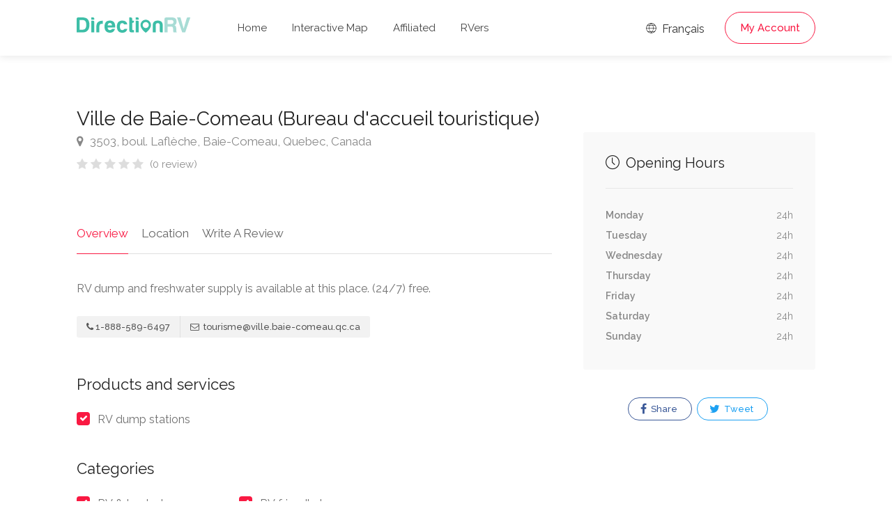

--- FILE ---
content_type: text/html; charset=UTF-8
request_url: https://www.directionrv.com/ads/628/Ville-de-Baie-Comeau-Bureau-daccueil-touristique/1
body_size: 6825
content:
<!DOCTYPE html>
<head>
	<title>Ville de Baie-Comeau (Bureau d&#039;accueil touristique) - DirectionRV</title>
	<meta charset="utf-8">
	<meta name="viewport" content="width=device-width, initial-scale=1, maximum-scale=1">

	<link rel="stylesheet" href="/css/style.css?version=19">
	<link rel="stylesheet" href="/css/main-color.css?version=19" id="colors">

	<meta name="description" content="RV+dump+and+freshwater+supply+is+available+at+this+place.+%2824%2F7%29+free.+"><meta property="og:description" content="RV+dump+and+freshwater+supply+is+available+at+this+place.+%2824%2F7%29+free.+" /><meta name="keywords" content="RV, RV Club, RV Park, RV Camping, Camping, Highways Magazine, Campgrounds, Parks, RV Insurance, Roadside Assistance, Camping Discounts" /><meta property="og:title" content="Ville de Baie-Comeau (Bureau d&#039;accueil touristique) - DirectionRV" /><meta property="og:image" content="https://www.directionrv.com/images/ogimage.png" /><meta property="og:site_name" content="DirectionRV" /><meta property="og:url" content="https://www.directionrv.com" /><meta property="og:type" content="website" />
	<!-- Favicon -->
	<link rel="apple-touch-icon" sizes="180x180" href="/apple-touch-icon.png">
	<link rel="icon" type="image/png" sizes="32x32" href="/favicon-32x32.png">
	<link rel="icon" type="image/png" sizes="16x16" href="/favicon-16x16.png">
	<link rel="manifest" href="/site.webmanifest">
	<link rel="mask-icon" href="/safari-pinned-tab.svg" color="#5bbad5">
	<meta name="msapplication-TileColor" content="#00aba9">
	<meta name="theme-color" content="#ffffff">

	<meta name="description" content="RV+dump+and+freshwater+supply+is+available+at+this+place.+%2824%2F7%29+free.+">
	<meta name="keywords" content="Ville de Baie-Comeau (Bureau d&#039;accueil touristique)">
	<meta name="author" content="DirectionRV">

	<meta property="og:url" content="https://www.directionrv.com/ads/628/Ville-de-Baie-Comeau-Bureau-daccueil-touristique/1" />	
	<meta property="og:type" content="website" />
	<meta property="og:title" content="Ville de Baie-Comeau (Bureau d&#039;accueil touristique) - DirectionRV" />

	<meta property="og:description" content="RV dump and freshwater supply is available at this place. (24/7) free. "/>
	<meta property="og:image" content="https://www.directionrv.com/images/ogimage.png" />

	 

	<script async src="https://www.googletagmanager.com/gtag/js?id=UA-97832192-4"></script>
	<script>
		window.dataLayer = window.dataLayer || [];
		function gtag(){dataLayer.push(arguments);}
		gtag('js', new Date());

		gtag('config', 'UA-97832192-4');
	</script>
</head>

<body>
<!-- Wrapper -->
<div id="wrapper">
<header id="header-container" class="no-shadow">
	<div id="header" class="not-sticky">
		<div class="container">
			<div class="left-side">
				<div id="logo">
					<a href="/"><img src="/images/logorv.svg" height="22" alt=""></a>
				</div>
				<div class="mmenu-trigger">
					<button class="hamburger hamburger--collapse" type="button">
					<span class="hamburger-box">
					<span class="hamburger-inner"></span>
					</span>
					</button>
				</div>
				<nav id="navigation" class="style-1">
					<ul id="responsive">
						<li><a class="" href="/">Home</a></li>
						<li><a class="" href="/map">Interactive Map</a></li>
						
						<li><a class="" href="/affiliated-members">Affiliated</a></li>
						<li><a class="" href="/rvers">RVers</a></li>
					</ul>
				</nav>
				<div class="clearfix"></div>
			</div>
			<div class="right-side">
				<div class="header-widget">
					<a href="https://www.directionvr.com/annonce/628/Ville-de-Baie-Comeau-Bureau-daccueil-touristique/1" class="sign-in"><i class="im im-icon-Globe"></i> Français</a>
				
					<a href="#sign-in-dialog" class="sign-in popup-with-zoom-anim button border with-icon">My Account</a>				</div>
			</div>
			<div id="sign-in-dialog" class="zoom-anim-dialog mfp-hide">
				<div class="small-dialog-header">
					<h3>Sign In</h3>
				</div>
				<div class="sign-in-form style-1">
					<ul class="tabs-nav">
						<li><a href="#tab1">Log In</a></li>
						<li><a href="#tab2">Register</a></li>
					</ul>
					<div class="tabs-container alt">
						<div class="tab-content" id="tab1" style="display: none;">
							<div class="notification error" id="errorlogin" style="display:none;"></div>
							<div class="notification success" id="successlogin" style="display:none;"></div>

							<div id="loginform">
								<p class="form-row form-row-wide">
									<label for="username">Email Address:
										<i class="im im-icon-Mail"></i>
										<input type="text" class="input-text" name="emaillogin" id="emaillogin" value="" required />
									</label>
								</p>
								<p class="form-row form-row-wide">
									<label for="password">Password:
										<i class="im im-icon-Lock-2"></i>
										<input class="input-text" type="password" name="passwordlogin" id="passwordlogin" required/>
									</label>
									<a id="lostPasswordLink" href="#">Forgot account?</a>
								</p>
								<div class="form-row">
									<input type="submit" class="button border margin-top-5" name="login" id="login" value="Log In" />
								</div>
							</div>
						</div>
						<div class="tab-content" id="tab2" style="display: none;">
							<div class="notification error" id="errorregister" style="display:none;"></div>
							<div class="notification success" id="successregister" style="display:none;"></div>
							
							<div id="registerform">
								<p class="form-row form-row-wide">
									<label for="email2">Email Address:
									<i class="im im-icon-Mail"></i>
									<input type="text" class="input-text" name="emailregister" id="emailregister" value="" required />
									</label>
								</p>
								<p class="form-row form-row-wide">
									<label for="password1">Password:
									<i class="im im-icon-Lock-2"></i>
									<input class="input-text" type="password" name="password1register" id="password1register" required/>
									</label>
								</p>
								<p class="form-row form-row-wide">
									<label for="password2">Repeat Password:
									<i class="im im-icon-Lock-2"></i>
									<input class="input-text" type="password" name="password2register" id="password2register" required/>
									</label>
								</p>
								<p class="form-row form-row-wide">
									<div class="g-recaptcha" data-sitekey="6LeBZCIpAAAAAFsUpxBDCX6H5b8-IHDKMGCi2PGm"></div>
									<input type="hidden" id="g-recaptcha-response" name="g-recaptcha-response">
								</p>
								<input type="submit" class="button border fw margin-top-10" name="register" id="register" value="Register" />
							</div>
						</div>
						<div class="tab-content" id="tab3" style="display: none;">	
							<div class="notification error" id="errorlostpassword" style="display:none;"></div>
							<div class="notification success" id="successlostpassword" style="display:none;"></div>
							
							<div id="lostpasswordform">
								<p class="form-row form-row-wide">
									<label for="email3">Email Address:
									<i class="im im-icon-Mail"></i>
									<input type="text" class="input-text" name="emaillost" id="emaillost" value="" required />
									</label>
								</p>
								<input type="submit" class="button border fw margin-top-10" name="lostpassword" id="lostpassword" value="Forgot account" />
							</div>
						</div>
					</div>
				</div>
			</div>
		</div>
	</div>
</header><div class="clearfix"></div>

<!-- Slider
================================================== -->
<!-- <div class="listing-slider mfp-gallery-container margin-bottom-0">
	<a href="images/single-listing-01.jpg" data-background-image="images/single-listing-01.jpg" class="item mfp-gallery" title="Title 1"></a>
	<a href="images/single-listing-02.jpg" data-background-image="images/single-listing-02.jpg" class="item mfp-gallery" title="Title 3"></a>
	<a href="images/single-listing-03.jpg" data-background-image="images/single-listing-03.jpg" class="item mfp-gallery" title="Title 2"></a>
	<a href="images/single-listing-04.jpg" data-background-image="images/single-listing-04.jpg" class="item mfp-gallery" title="Title 4"></a>
</div> -->


<div class="container">
		<div class="row sticky-wrapper">
		<div class="col-lg-8 col-md-8 padding-right-30">
			<!-- Titlebar -->
			<div id="titlebar" class="listing-titlebar">
				<div class="listing-titlebar-title">
					<h2>Ville de Baie-Comeau (Bureau d&#039;accueil touristique)</h2>
					<span>
						<a href="#listing-location" class="listing-address">
							<i class="fa fa-map-marker"></i>
							3503, boul. Laflèche, Baie-Comeau, Quebec, Canada						</a>
					</span>
					<div class="star-rating" data-rating="0">
						<div class="rating-counter"><a href="#listing-reviews">(0 review)</a></div>
					</div>
				</div>
			</div>

			<!-- Listing Nav -->
			<div id="listing-nav" class="listing-nav-container">
				<ul class="listing-nav">
					<li><a href="#listing-overview" class="active">Overview</a></li>
					
					<li><a href="#listing-location">Location</a></li>
					<li><a href="#add-review">Write A Review</a></li>
				</ul>
			</div>
			
			<!-- Overview -->
			<div id="listing-overview" class="listing-section">
				<p>RV dump and freshwater supply is available at this place. (24/7) free. </p>				
				<!-- Listing Contacts -->
								<div class="listing-links-container">
					<ul class="listing-links contact-links">
						<li><a href="tel:1-888-589-6497 " class="listing-links"><i class="fa fa-phone"></i>1-888-589-6497 </a></li><li><a href="/cdn-cgi/l/email-protection#22564d57504b514f4762544b4e4e470c40434b470f414d4f4743570c53410c4143" class="listing-links"><i class="fa fa-envelope-o"></i> <span class="__cf_email__" data-cfemail="d4a0bba1a6bda7b9b194a2bdb8b8b1fab6b5bdb1f9b7bbb9b1b5a1faa5b7fab7b5">[email&#160;protected]</span></a></li>					</ul>

					<div class="clearfix"></div>

					
					<div class="clearfix"></div>
				</div>
				<div class="clearfix"></div>
				
								<h3 class="listing-desc-headline">Products and services</h3>
				<ul class="listing-features checkboxes margin-top-0">
					<li>RV dump stations</li>				</ul>
								
								<h3 class="listing-desc-headline">Categories</h3>
				<ul class="listing-features checkboxes margin-top-0">
					<li>RV & truck stops</li><li>RV friendly towns</li>				</ul>
							</div>


			<!-- Menu -->
			<!-- <div id="listing-pricing-list" class="listing-section">
				<h3 class="listing-desc-headline margin-top-70 margin-bottom-30">Pricing</h3>
				<div class="show-more">
					<div class="pricing-list-container">
						<h4>Burgers</h4>
						<ul>
							<li>
								<h5>Classic Burger</h5>
								<p>Beef, salad, mayonnaise, spicey relish, cheese</p>
								<span>$6</span>
							</li>
							<li>
								<h5>Cheddar Burger</h5>
								<p>Cheddar cheese, lettuce, tomato, onion, dill pickles</p>
								<span>$6</span>
							</li>
							<li>
								<h5>Veggie Burger</h5>
								<p>Panko crumbed and fried, grilled peppers and mushroom</p>
								<span>$6</span>
							</li>
							<li>
								<h5>Chicken Burger</h5>
								<p>Cheese, chicken fillet, avocado, bacon, tomatoes, basil</p>
								<span>$6</span>
							</li>
						</ul>

						<h4>Drinks</h4>
						<ul>
							<li>
								<h5>Frozen Shake</h5>
								<span>$4</span>
							</li>
							<li>
								<h5>Orange Juice</h5>
								<span>$4</span>
							</li>
							<li>
								<h5>Beer</h5>
								<span>$4</span>
							</li>
							<li>
								<h5>Water</h5>
								<span>Free</span>
							</li>
						</ul>
					</div>
				</div>
				<a href="#" class="show-more-button" data-more-title="Show More" data-less-title="Show Less"><i class="fa fa-angle-down"></i></a>
			</div> -->
			<!-- Menu / End -->
		
			<!-- Location -->
						<div id="listing-location" class="listing-section">
				<h3 class="listing-desc-headline margin-top-60 margin-bottom-30">Location</h3>

				<div id="singleListingMap-container">
					<div id="singleListingMap" data-latitude="49.191105" data-longitude=" -68.312411" data-map-icon="im im-icon-Map-Marker"></div>
					<a href="#" id="streetView">Street View</a>
				</div>
			</div>
							
			<!-- Reviews -->
			
			<!-- Add Review Box -->
			<!-- <form class="leave-rating"> -->
			<form method="POST" enctype="multipart/form-data">
				<div id="add-review" class="add-review-box">
					<h3 class="listing-desc-headline margin-bottom-10">Write A Review</h3>
					<p class="comment-notes">Your email address will not be published.</p>

					<div class="sub-ratings-container">
						<div class="add-sub-rating">
							<div class="sub-rating-title">Service<font color="red">*</font> <i class="tip" data-tip-content="Quality of customer service and attitude to work with you"></i></div>
							<div class="sub-rating-stars">
								<div class="clearfix"></div>
								<div class="leave-rating">
									<input type="radio" name="rating1" id="rating-1" value="5" />
									<label for="rating-1" class="fa fa-star"></label>
									<input type="radio" name="rating1" id="rating-2" value="4" />
									<label for="rating-2" class="fa fa-star"></label>
									<input type="radio" name="rating1" id="rating-3" value="3" />
									<label for="rating-3" class="fa fa-star"></label>
									<input type="radio" name="rating1" id="rating-4" value="2" />
									<label for="rating-4" class="fa fa-star"></label>
									<input type="radio" name="rating1" id="rating-5" value="1" />
									<label for="rating-5" class="fa fa-star"></label>
								</div>
							</div>
						</div>

						<div class="add-sub-rating">
							<div class="sub-rating-title">Value for Money<font color="red">*</font> <i class="tip" data-tip-content="Overall experience received for the amount spent"></i></div>
							<div class="sub-rating-stars">
								<div class="clearfix"></div>
								<div class="leave-rating">
									<input type="radio" name="rating2" id="rating-11" value="5" />
									<label for="rating-11" class="fa fa-star"></label>
									<input type="radio" name="rating2" id="rating-12" value="4" />
									<label for="rating-12" class="fa fa-star"></label>
									<input type="radio" name="rating2" id="rating-13" value="3" />
									<label for="rating-13" class="fa fa-star"></label>
									<input type="radio" name="rating2" id="rating-14" value="2" />
									<label for="rating-14" class="fa fa-star"></label>
									<input type="radio" name="rating2" id="rating-15" value="1" />
									<label for="rating-15" class="fa fa-star"></label>
								</div>
							</div>
						</div>

						<div class="add-sub-rating">
							<div class="sub-rating-title">Location<font color="red">*</font> <i class="tip" data-tip-content="Visibility, commute or nearby parking spots"></i></div>
							<div class="sub-rating-stars">
								<div class="clearfix"></div>
								<div class="leave-rating">
									<input type="radio" name="rating3" id="rating-21" value="5" />
									<label for="rating-21" class="fa fa-star"></label>
									<input type="radio" name="rating3" id="rating-22" value="4" />
									<label for="rating-22" class="fa fa-star"></label>
									<input type="radio" name="rating3" id="rating-23" value="3" />
									<label for="rating-23" class="fa fa-star"></label>
									<input type="radio" name="rating3" id="rating-24" value="2" />
									<label for="rating-24" class="fa fa-star"></label>
									<input type="radio" name="rating3" id="rating-25" value="1" />
									<label for="rating-25" class="fa fa-star"></label>
								</div>
							</div>
						</div>
						
						<div class="add-sub-rating">
							<div class="sub-rating-title">Cleanliness<font color="red">*</font> <i class="tip" data-tip-content="The physical condition of the business"></i></div>
							<div class="sub-rating-stars">
								<div class="clearfix"></div>
								<div class="leave-rating">
									<input type="radio" name="rating4" id="rating-31" value="5" />
									<label for="rating-31" class="fa fa-star"></label>
									<input type="radio" name="rating4" id="rating-32" value="4" />
									<label for="rating-32" class="fa fa-star"></label>
									<input type="radio" name="rating4" id="rating-33" value="3" />
									<label for="rating-33" class="fa fa-star"></label>
									<input type="radio" name="rating4" id="rating-34" value="2" />
									<label for="rating-34" class="fa fa-star"></label>
									<input type="radio" name="rating4" id="rating-35" value="1" />
									<label for="rating-35" class="fa fa-star"></label>
								</div>
							</div>
						</div>	

						<div class="uploadButton margin-top-15">
							<input type="hidden" name="MAX_FILE_SIZE" value="100000000"/>
							<input class="uploadButton-input" type="file" name="attachments[]" accept="image/*" id="upload" multiple/>
							<label class="uploadButton-button ripple-effect" for="upload">Add photos</label>
							<span class="uploadButton-file-name"></span>
						</div>
					</div>

					<fieldset>
						<div class="row">
							<div class="col-md-6">
								<label>Name<font color="red">*</font>:</label>
								<input name="name" type="text" value="" required/>
							</div>
									
							<div class="col-md-6">
								<label>Email<font color="red">*</font>:</label>
								<input name="email" type="email" value="" required/>
							</div>
						</div>

						<div>
							<label>Review<font color="red">*</font>:</label>
							<textarea name="review" cols="40" rows="3" required></textarea>
						</div>
					</fieldset>

					<button type="submit" name="addreview" class="button">Submit Review</button>
					<div class="clearfix"></div>
				</div>
			</form>
		</div>

		<!-- Sidebar
		================================================== -->
		<div class="col-lg-4 col-md-4 margin-top-75 sticky">
			<!-- <div class="verified-badge with-tip" data-tip-content="Listing has been verified and belongs the business owner or manager.">
				<i class="sl sl-icon-check"></i> Verified Listing
			</div> -->

			<!-- Book Now -->
			<!-- <div id="booking-widget-anchor" class="boxed-widget booking-widget margin-top-35">
				<h3><i class="fa fa-calendar-check-o "></i> Booking</h3>
				<div class="row with-forms  margin-top-0">
					<div class="col-lg-12">
						<input type="text" id="date-picker" placeholder="Date" readonly="readonly">
					</div>

					<div class="col-lg-12">
						<div class="panel-dropdown time-slots-dropdown">
							<a href="#">Time Slots</a>
							<div class="panel-dropdown-content padding-reset">
								<div class="panel-dropdown-scrollable">
									<div class="time-slot">
										<input type="radio" name="time-slot" id="time-slot-1">
										<label for="time-slot-1">
											<strong>8:30 am - 9:00 am</strong>
											<span>1 slot available</span>
										</label>
									</div>

									<div class="time-slot">
										<input type="radio" name="time-slot" id="time-slot-2">
										<label for="time-slot-2">
											<strong>9:00 am - 9:30 am</strong>
											<span>2 slots available</span>
										</label>
									</div>

									<div class="time-slot">
										<input type="radio" name="time-slot" id="time-slot-3">
										<label for="time-slot-3">
											<strong>9:30 am - 10:00 am</strong>
											<span>1 slots available</span>
										</label>
									</div>

									<div class="time-slot">
										<input type="radio" name="time-slot" id="time-slot-4">
										<label for="time-slot-4">
											<strong>10:00 am - 10:30 am</strong>
											<span>3 slots available</span>
										</label>
									</div>

									<div class="time-slot">
										<input type="radio" name="time-slot" id="time-slot-5">
										<label for="time-slot-5">
											<strong>13:00 pm - 13:30 pm</strong>
											<span>2 slots available</span>
										</label>
									</div>

									<div class="time-slot">
										<input type="radio" name="time-slot" id="time-slot-6">
										<label for="time-slot-6">
											<strong>13:30 pm - 14:00 pm</strong>
											<span>1 slots available</span>
										</label>
									</div>

									<div class="time-slot">
										<input type="radio" name="time-slot" id="time-slot-7">
										<label for="time-slot-7">
											<strong>14:00 pm - 14:30 pm</strong>
											<span>1 slots available</span>
										</label>
									</div>
								</div>
							</div>
						</div>
					</div>

					<div class="col-lg-12">
						<div class="panel-dropdown">
							<a href="#">Guests <span class="qtyTotal" name="qtyTotal">1</span></a>
							<div class="panel-dropdown-content">
								<div class="qtyButtons">
									<div class="qtyTitle">Adults</div>
									<input type="text" name="qtyInput" value="1">
								</div>

								<div class="qtyButtons">
									<div class="qtyTitle">Childrens</div>
									<input type="text" name="qtyInput" value="0">
								</div>
							</div>
						</div>
					</div>
				</div>
				
				<a href="#" class="button book-now fullwidth margin-top-5">Request To Book</a>
			</div> -->
			<!-- Book Now / End -->


			<!-- Coupon Widget -->
			<!-- <div class="coupon-widget" style="background-image: url(images/single-listing-01.jpg);">
				<a href="#" class="coupon-top">
					<span class="coupon-link-icon"></span>
					<h3>Order 1 burger and get 50% off on second!</h3>
					<div class="coupon-valid-untill">Expires 25/10/2019</div>
					<div class="coupon-how-to-use"><strong>How to use?</strong> Just show us this coupon on a screen of your smartphone!</div>
				</a>
				<div class="coupon-bottom">
					<div class="coupon-scissors-icon"></div>
					<div class="coupon-code">L1ST30</div>
				</div>
			</div> -->

						
			<!-- <div class="verified-badge with-tip" data-tip-content="Listing has been verified and belongs the business owner or manager.">
				<i class="sl sl-icon-check"></i> Verified Listing
				<div class="tip-content" style="width: 373.328px; max-width: 373.328px;">Listing has been verified and belongs the business owner or manager.</div>
			</div> -->

						<!-- Opening Hours -->
			<div class="boxed-widget opening-hours margin-top-35">
				<!-- <div class="listing-badge now-open">Now Open</div> -->
				<h3><i class="sl sl-icon-clock"></i> Opening Hours</h3>
				<ul>
					<li>Monday <span>24h</span></li>
					<li>Tuesday <span>24h</span></li>
					<li>Wednesday <span>24h</span></li>
					<li>Thursday <span>24h</span></li>
					<li>Friday <span>24h</span></li>
					<li>Saturday <span>24h</span></li>
					<li>Sunday <span>24h</span></li>
				</ul>
			</div>
			<!-- Opening Hours / End -->
			
			<!-- Share / Like -->
			<div class="listing-share margin-top-40 margin-bottom-40 no-border">
				<!-- <button class="like-button"><span class="like-icon"></span> Bookmark this listing</button> 
				<span>159 people bookmarked this place</span> -->

				<ul class="share-buttons margin-top-40 margin-bottom-0">
					<li>
						
												
						<a class="fb-share" onClick="window.open('http://www.facebook.com/sharer.php?s=100&amp;p[title]=Ville+de+Baie-Comeau+%28Bureau+d%26%23039%3Baccueil+touristique%29+-+DirectionRV&amp;p[url]=https%3A%2F%2Fwww.directionrv.com%2Fads%2F628%2FVille-de-Baie-Comeau-Bureau-daccueil-touristique%2F1&amp;&p[images][0]=https%3A%2F%2Fwww.directionrv.com%2Fimages%2Fogimage.png', 'sharer', 'toolbar=0,status=0,width=548,height=325');" target="_parent" href="javascript: void(0)">
							<i class="fa fa-facebook"></i>
							Share						</a>
					</li>
					
					<li>
						<a class="twitter-share" target="_blank" href="https://twitter.com/intent/tweet?text=Ville+de+Baie-Comeau+%28Bureau+d%26%23039%3Baccueil+touristique%29+-+DirectionRV - https%3A%2F%2Fwww.directionrv.com%2Fads%2F628%2FVille-de-Baie-Comeau-Bureau-daccueil-touristique%2F1">
							
						<i class="fa fa-twitter"></i> Tweet</a>
					</li>
				</ul>
				<div class="clearfix"></div>
			</div>
		</div>
		<!-- Sidebar / End -->

	</div>
</div>


<div id="footer" class="sticky-footer">
	<div class="container">
		<div class="row">
			<div class="col-md-5 col-sm-6">
				<img class="footer-logo" src="/images/logorv.svg" alt="">
				<br><br>
				<p>DirectionRV is a tool that will allow you to go on a journey to the height of your expectations. With DirectionRV, there is no limit for your holiday projects, excursions, ambitious journeys and road trips.</p>
			</div>
			<div class="col-md-4 col-sm-6 ">
				<h4>Helpful Links</h4>
				<ul class="footer-links">
					<li><a href="/contactus">Contact us</a></li>				</ul>
				<ul class="footer-links">
					<li><a href="/privacy-statement">Privacy Policy</a></li>				</ul>
				<div class="clearfix"></div>
			</div>
			<div class="col-md-3 col-sm-12 hidden-sm hidden-xs hidden-md">
				<ul class="social-icons margin-top-20">
					<a href="https://play.google.com/store/apps/details?id=com.phaonix.directionrv"><img src="/images/GooglePlay.svg" width="200"></a>
					<!-- <br>
					<br>
					<a href="https://apps.apple.com/us/app/directionvr/id1616042120"><img src="/images/AppStore.svg" width="200"></a> -->
				</ul>
			</div>
		</div>
		<div class="row">
			<div class="col-md-12">
				<div class="copyrights">© 2026 DirectionRV. All Rights Reserved.				<br>RayID: 9beac8079d4436b7-YYZ				</div>
			</div>
		</div>
	</div>
</div>

<!-- Back To Top Button -->
<div id="backtotop"><a href="#"></a></div>

</div>
<!-- Wrapper / End -->


<!-- Scripts
================================================== -->
<script data-cfasync="false" src="/cdn-cgi/scripts/5c5dd728/cloudflare-static/email-decode.min.js"></script><script type="text/javascript" src="/scripts/jquery-3.6.0.min.js"></script>
<script type="text/javascript" src="/scripts/jquery-migrate-3.3.2.min.js"></script>
<script type="text/javascript" src="/scripts/mmenu.min.js"></script>
<script type="text/javascript" src="/scripts/chosen.min.js"></script>
<script type="text/javascript" src="/scripts/slick.min.js"></script>
<script type="text/javascript" src="/scripts/rangeslider.min.js"></script>
<script type="text/javascript" src="/scripts/magnific-popup.min.js"></script>
<script type="text/javascript" src="/scripts/waypoints.min.js"></script>
<script type="text/javascript" src="/scripts/counterup.min.js"></script>
<script type="text/javascript" src="/scripts/jquery-ui.min.js"></script>
<script type="text/javascript" src="/scripts/tooltips.min.js"></script>
<script type="text/javascript" src="/scripts/custom.js?version=19"></script>

<!-- Leaflet // Docs: https://leafletjs.com/ -->
<script src="/scripts/leaflet.min.js"></script>

<!-- Leaflet Maps Scripts -->
<script src="/scripts/leaflet-markercluster.min.js"></script>
<script src="/scripts/leaflet-gesture-handling.min.js"></script>
<script src="/scripts/leaflet-direction.js?version=19"></script>

<!-- Booking Widget - Quantity Buttons -->
<script src="/scripts/quantityButtons.js"></script>

<!-- Date Range Picker - docs: http://www.daterangepicker.com/ -->
<script src="/scripts/moment.min.js"></script>
<script src="/scripts/daterangepicker.js"></script>

<script src="https://www.google.com/recaptcha/api.js" async defer></script>
<script>
// Calendar Init
$(function() {
	$('#date-picker').daterangepicker({
		"opens": "left",
		singleDatePicker: true,

		// Disabling Date Ranges
		isInvalidDate: function(date) {
		// Disabling Date Range
		var disabled_start = moment('09/02/2018', 'MM/DD/YYYY');
		var disabled_end = moment('09/06/2018', 'MM/DD/YYYY');
		return date.isAfter(disabled_start) && date.isBefore(disabled_end);

		// Disabling Single Day
		// if (date.format('MM/DD/YYYY') == '08/08/2018') {
		//     return true; 
		// }
		}
	});
});

// Calendar animation
$('#date-picker').on('showCalendar.daterangepicker', function(ev, picker) {
	$('.daterangepicker').addClass('calendar-animated');
});
$('#date-picker').on('show.daterangepicker', function(ev, picker) {
	$('.daterangepicker').addClass('calendar-visible');
	$('.daterangepicker').removeClass('calendar-hidden');
});
$('#date-picker').on('hide.daterangepicker', function(ev, picker) {
	$('.daterangepicker').removeClass('calendar-visible');
	$('.daterangepicker').addClass('calendar-hidden');
});
</script>

<!-- Replacing dropdown placeholder with selected time slot -->
<script>
$(".time-slot").each(function() {
	var timeSlot = $(this);
	$(this).find('input').on('change',function() {
		var timeSlotVal = timeSlot.find('strong').text();

		$('.panel-dropdown.time-slots-dropdown a').html(timeSlotVal);
		$('.panel-dropdown').removeClass('active');
	});
});
</script>
<script defer src="https://static.cloudflareinsights.com/beacon.min.js/vcd15cbe7772f49c399c6a5babf22c1241717689176015" integrity="sha512-ZpsOmlRQV6y907TI0dKBHq9Md29nnaEIPlkf84rnaERnq6zvWvPUqr2ft8M1aS28oN72PdrCzSjY4U6VaAw1EQ==" data-cf-beacon='{"version":"2024.11.0","token":"6d07bde5ea154255b8687514fc0226b2","r":1,"server_timing":{"name":{"cfCacheStatus":true,"cfEdge":true,"cfExtPri":true,"cfL4":true,"cfOrigin":true,"cfSpeedBrain":true},"location_startswith":null}}' crossorigin="anonymous"></script>
</body>
</html>

--- FILE ---
content_type: text/html; charset=utf-8
request_url: https://www.google.com/recaptcha/api2/anchor?ar=1&k=6LeBZCIpAAAAAFsUpxBDCX6H5b8-IHDKMGCi2PGm&co=aHR0cHM6Ly93d3cuZGlyZWN0aW9ucnYuY29tOjQ0Mw..&hl=en&v=PoyoqOPhxBO7pBk68S4YbpHZ&size=normal&anchor-ms=20000&execute-ms=30000&cb=allqk6i5j19
body_size: 49314
content:
<!DOCTYPE HTML><html dir="ltr" lang="en"><head><meta http-equiv="Content-Type" content="text/html; charset=UTF-8">
<meta http-equiv="X-UA-Compatible" content="IE=edge">
<title>reCAPTCHA</title>
<style type="text/css">
/* cyrillic-ext */
@font-face {
  font-family: 'Roboto';
  font-style: normal;
  font-weight: 400;
  font-stretch: 100%;
  src: url(//fonts.gstatic.com/s/roboto/v48/KFO7CnqEu92Fr1ME7kSn66aGLdTylUAMa3GUBHMdazTgWw.woff2) format('woff2');
  unicode-range: U+0460-052F, U+1C80-1C8A, U+20B4, U+2DE0-2DFF, U+A640-A69F, U+FE2E-FE2F;
}
/* cyrillic */
@font-face {
  font-family: 'Roboto';
  font-style: normal;
  font-weight: 400;
  font-stretch: 100%;
  src: url(//fonts.gstatic.com/s/roboto/v48/KFO7CnqEu92Fr1ME7kSn66aGLdTylUAMa3iUBHMdazTgWw.woff2) format('woff2');
  unicode-range: U+0301, U+0400-045F, U+0490-0491, U+04B0-04B1, U+2116;
}
/* greek-ext */
@font-face {
  font-family: 'Roboto';
  font-style: normal;
  font-weight: 400;
  font-stretch: 100%;
  src: url(//fonts.gstatic.com/s/roboto/v48/KFO7CnqEu92Fr1ME7kSn66aGLdTylUAMa3CUBHMdazTgWw.woff2) format('woff2');
  unicode-range: U+1F00-1FFF;
}
/* greek */
@font-face {
  font-family: 'Roboto';
  font-style: normal;
  font-weight: 400;
  font-stretch: 100%;
  src: url(//fonts.gstatic.com/s/roboto/v48/KFO7CnqEu92Fr1ME7kSn66aGLdTylUAMa3-UBHMdazTgWw.woff2) format('woff2');
  unicode-range: U+0370-0377, U+037A-037F, U+0384-038A, U+038C, U+038E-03A1, U+03A3-03FF;
}
/* math */
@font-face {
  font-family: 'Roboto';
  font-style: normal;
  font-weight: 400;
  font-stretch: 100%;
  src: url(//fonts.gstatic.com/s/roboto/v48/KFO7CnqEu92Fr1ME7kSn66aGLdTylUAMawCUBHMdazTgWw.woff2) format('woff2');
  unicode-range: U+0302-0303, U+0305, U+0307-0308, U+0310, U+0312, U+0315, U+031A, U+0326-0327, U+032C, U+032F-0330, U+0332-0333, U+0338, U+033A, U+0346, U+034D, U+0391-03A1, U+03A3-03A9, U+03B1-03C9, U+03D1, U+03D5-03D6, U+03F0-03F1, U+03F4-03F5, U+2016-2017, U+2034-2038, U+203C, U+2040, U+2043, U+2047, U+2050, U+2057, U+205F, U+2070-2071, U+2074-208E, U+2090-209C, U+20D0-20DC, U+20E1, U+20E5-20EF, U+2100-2112, U+2114-2115, U+2117-2121, U+2123-214F, U+2190, U+2192, U+2194-21AE, U+21B0-21E5, U+21F1-21F2, U+21F4-2211, U+2213-2214, U+2216-22FF, U+2308-230B, U+2310, U+2319, U+231C-2321, U+2336-237A, U+237C, U+2395, U+239B-23B7, U+23D0, U+23DC-23E1, U+2474-2475, U+25AF, U+25B3, U+25B7, U+25BD, U+25C1, U+25CA, U+25CC, U+25FB, U+266D-266F, U+27C0-27FF, U+2900-2AFF, U+2B0E-2B11, U+2B30-2B4C, U+2BFE, U+3030, U+FF5B, U+FF5D, U+1D400-1D7FF, U+1EE00-1EEFF;
}
/* symbols */
@font-face {
  font-family: 'Roboto';
  font-style: normal;
  font-weight: 400;
  font-stretch: 100%;
  src: url(//fonts.gstatic.com/s/roboto/v48/KFO7CnqEu92Fr1ME7kSn66aGLdTylUAMaxKUBHMdazTgWw.woff2) format('woff2');
  unicode-range: U+0001-000C, U+000E-001F, U+007F-009F, U+20DD-20E0, U+20E2-20E4, U+2150-218F, U+2190, U+2192, U+2194-2199, U+21AF, U+21E6-21F0, U+21F3, U+2218-2219, U+2299, U+22C4-22C6, U+2300-243F, U+2440-244A, U+2460-24FF, U+25A0-27BF, U+2800-28FF, U+2921-2922, U+2981, U+29BF, U+29EB, U+2B00-2BFF, U+4DC0-4DFF, U+FFF9-FFFB, U+10140-1018E, U+10190-1019C, U+101A0, U+101D0-101FD, U+102E0-102FB, U+10E60-10E7E, U+1D2C0-1D2D3, U+1D2E0-1D37F, U+1F000-1F0FF, U+1F100-1F1AD, U+1F1E6-1F1FF, U+1F30D-1F30F, U+1F315, U+1F31C, U+1F31E, U+1F320-1F32C, U+1F336, U+1F378, U+1F37D, U+1F382, U+1F393-1F39F, U+1F3A7-1F3A8, U+1F3AC-1F3AF, U+1F3C2, U+1F3C4-1F3C6, U+1F3CA-1F3CE, U+1F3D4-1F3E0, U+1F3ED, U+1F3F1-1F3F3, U+1F3F5-1F3F7, U+1F408, U+1F415, U+1F41F, U+1F426, U+1F43F, U+1F441-1F442, U+1F444, U+1F446-1F449, U+1F44C-1F44E, U+1F453, U+1F46A, U+1F47D, U+1F4A3, U+1F4B0, U+1F4B3, U+1F4B9, U+1F4BB, U+1F4BF, U+1F4C8-1F4CB, U+1F4D6, U+1F4DA, U+1F4DF, U+1F4E3-1F4E6, U+1F4EA-1F4ED, U+1F4F7, U+1F4F9-1F4FB, U+1F4FD-1F4FE, U+1F503, U+1F507-1F50B, U+1F50D, U+1F512-1F513, U+1F53E-1F54A, U+1F54F-1F5FA, U+1F610, U+1F650-1F67F, U+1F687, U+1F68D, U+1F691, U+1F694, U+1F698, U+1F6AD, U+1F6B2, U+1F6B9-1F6BA, U+1F6BC, U+1F6C6-1F6CF, U+1F6D3-1F6D7, U+1F6E0-1F6EA, U+1F6F0-1F6F3, U+1F6F7-1F6FC, U+1F700-1F7FF, U+1F800-1F80B, U+1F810-1F847, U+1F850-1F859, U+1F860-1F887, U+1F890-1F8AD, U+1F8B0-1F8BB, U+1F8C0-1F8C1, U+1F900-1F90B, U+1F93B, U+1F946, U+1F984, U+1F996, U+1F9E9, U+1FA00-1FA6F, U+1FA70-1FA7C, U+1FA80-1FA89, U+1FA8F-1FAC6, U+1FACE-1FADC, U+1FADF-1FAE9, U+1FAF0-1FAF8, U+1FB00-1FBFF;
}
/* vietnamese */
@font-face {
  font-family: 'Roboto';
  font-style: normal;
  font-weight: 400;
  font-stretch: 100%;
  src: url(//fonts.gstatic.com/s/roboto/v48/KFO7CnqEu92Fr1ME7kSn66aGLdTylUAMa3OUBHMdazTgWw.woff2) format('woff2');
  unicode-range: U+0102-0103, U+0110-0111, U+0128-0129, U+0168-0169, U+01A0-01A1, U+01AF-01B0, U+0300-0301, U+0303-0304, U+0308-0309, U+0323, U+0329, U+1EA0-1EF9, U+20AB;
}
/* latin-ext */
@font-face {
  font-family: 'Roboto';
  font-style: normal;
  font-weight: 400;
  font-stretch: 100%;
  src: url(//fonts.gstatic.com/s/roboto/v48/KFO7CnqEu92Fr1ME7kSn66aGLdTylUAMa3KUBHMdazTgWw.woff2) format('woff2');
  unicode-range: U+0100-02BA, U+02BD-02C5, U+02C7-02CC, U+02CE-02D7, U+02DD-02FF, U+0304, U+0308, U+0329, U+1D00-1DBF, U+1E00-1E9F, U+1EF2-1EFF, U+2020, U+20A0-20AB, U+20AD-20C0, U+2113, U+2C60-2C7F, U+A720-A7FF;
}
/* latin */
@font-face {
  font-family: 'Roboto';
  font-style: normal;
  font-weight: 400;
  font-stretch: 100%;
  src: url(//fonts.gstatic.com/s/roboto/v48/KFO7CnqEu92Fr1ME7kSn66aGLdTylUAMa3yUBHMdazQ.woff2) format('woff2');
  unicode-range: U+0000-00FF, U+0131, U+0152-0153, U+02BB-02BC, U+02C6, U+02DA, U+02DC, U+0304, U+0308, U+0329, U+2000-206F, U+20AC, U+2122, U+2191, U+2193, U+2212, U+2215, U+FEFF, U+FFFD;
}
/* cyrillic-ext */
@font-face {
  font-family: 'Roboto';
  font-style: normal;
  font-weight: 500;
  font-stretch: 100%;
  src: url(//fonts.gstatic.com/s/roboto/v48/KFO7CnqEu92Fr1ME7kSn66aGLdTylUAMa3GUBHMdazTgWw.woff2) format('woff2');
  unicode-range: U+0460-052F, U+1C80-1C8A, U+20B4, U+2DE0-2DFF, U+A640-A69F, U+FE2E-FE2F;
}
/* cyrillic */
@font-face {
  font-family: 'Roboto';
  font-style: normal;
  font-weight: 500;
  font-stretch: 100%;
  src: url(//fonts.gstatic.com/s/roboto/v48/KFO7CnqEu92Fr1ME7kSn66aGLdTylUAMa3iUBHMdazTgWw.woff2) format('woff2');
  unicode-range: U+0301, U+0400-045F, U+0490-0491, U+04B0-04B1, U+2116;
}
/* greek-ext */
@font-face {
  font-family: 'Roboto';
  font-style: normal;
  font-weight: 500;
  font-stretch: 100%;
  src: url(//fonts.gstatic.com/s/roboto/v48/KFO7CnqEu92Fr1ME7kSn66aGLdTylUAMa3CUBHMdazTgWw.woff2) format('woff2');
  unicode-range: U+1F00-1FFF;
}
/* greek */
@font-face {
  font-family: 'Roboto';
  font-style: normal;
  font-weight: 500;
  font-stretch: 100%;
  src: url(//fonts.gstatic.com/s/roboto/v48/KFO7CnqEu92Fr1ME7kSn66aGLdTylUAMa3-UBHMdazTgWw.woff2) format('woff2');
  unicode-range: U+0370-0377, U+037A-037F, U+0384-038A, U+038C, U+038E-03A1, U+03A3-03FF;
}
/* math */
@font-face {
  font-family: 'Roboto';
  font-style: normal;
  font-weight: 500;
  font-stretch: 100%;
  src: url(//fonts.gstatic.com/s/roboto/v48/KFO7CnqEu92Fr1ME7kSn66aGLdTylUAMawCUBHMdazTgWw.woff2) format('woff2');
  unicode-range: U+0302-0303, U+0305, U+0307-0308, U+0310, U+0312, U+0315, U+031A, U+0326-0327, U+032C, U+032F-0330, U+0332-0333, U+0338, U+033A, U+0346, U+034D, U+0391-03A1, U+03A3-03A9, U+03B1-03C9, U+03D1, U+03D5-03D6, U+03F0-03F1, U+03F4-03F5, U+2016-2017, U+2034-2038, U+203C, U+2040, U+2043, U+2047, U+2050, U+2057, U+205F, U+2070-2071, U+2074-208E, U+2090-209C, U+20D0-20DC, U+20E1, U+20E5-20EF, U+2100-2112, U+2114-2115, U+2117-2121, U+2123-214F, U+2190, U+2192, U+2194-21AE, U+21B0-21E5, U+21F1-21F2, U+21F4-2211, U+2213-2214, U+2216-22FF, U+2308-230B, U+2310, U+2319, U+231C-2321, U+2336-237A, U+237C, U+2395, U+239B-23B7, U+23D0, U+23DC-23E1, U+2474-2475, U+25AF, U+25B3, U+25B7, U+25BD, U+25C1, U+25CA, U+25CC, U+25FB, U+266D-266F, U+27C0-27FF, U+2900-2AFF, U+2B0E-2B11, U+2B30-2B4C, U+2BFE, U+3030, U+FF5B, U+FF5D, U+1D400-1D7FF, U+1EE00-1EEFF;
}
/* symbols */
@font-face {
  font-family: 'Roboto';
  font-style: normal;
  font-weight: 500;
  font-stretch: 100%;
  src: url(//fonts.gstatic.com/s/roboto/v48/KFO7CnqEu92Fr1ME7kSn66aGLdTylUAMaxKUBHMdazTgWw.woff2) format('woff2');
  unicode-range: U+0001-000C, U+000E-001F, U+007F-009F, U+20DD-20E0, U+20E2-20E4, U+2150-218F, U+2190, U+2192, U+2194-2199, U+21AF, U+21E6-21F0, U+21F3, U+2218-2219, U+2299, U+22C4-22C6, U+2300-243F, U+2440-244A, U+2460-24FF, U+25A0-27BF, U+2800-28FF, U+2921-2922, U+2981, U+29BF, U+29EB, U+2B00-2BFF, U+4DC0-4DFF, U+FFF9-FFFB, U+10140-1018E, U+10190-1019C, U+101A0, U+101D0-101FD, U+102E0-102FB, U+10E60-10E7E, U+1D2C0-1D2D3, U+1D2E0-1D37F, U+1F000-1F0FF, U+1F100-1F1AD, U+1F1E6-1F1FF, U+1F30D-1F30F, U+1F315, U+1F31C, U+1F31E, U+1F320-1F32C, U+1F336, U+1F378, U+1F37D, U+1F382, U+1F393-1F39F, U+1F3A7-1F3A8, U+1F3AC-1F3AF, U+1F3C2, U+1F3C4-1F3C6, U+1F3CA-1F3CE, U+1F3D4-1F3E0, U+1F3ED, U+1F3F1-1F3F3, U+1F3F5-1F3F7, U+1F408, U+1F415, U+1F41F, U+1F426, U+1F43F, U+1F441-1F442, U+1F444, U+1F446-1F449, U+1F44C-1F44E, U+1F453, U+1F46A, U+1F47D, U+1F4A3, U+1F4B0, U+1F4B3, U+1F4B9, U+1F4BB, U+1F4BF, U+1F4C8-1F4CB, U+1F4D6, U+1F4DA, U+1F4DF, U+1F4E3-1F4E6, U+1F4EA-1F4ED, U+1F4F7, U+1F4F9-1F4FB, U+1F4FD-1F4FE, U+1F503, U+1F507-1F50B, U+1F50D, U+1F512-1F513, U+1F53E-1F54A, U+1F54F-1F5FA, U+1F610, U+1F650-1F67F, U+1F687, U+1F68D, U+1F691, U+1F694, U+1F698, U+1F6AD, U+1F6B2, U+1F6B9-1F6BA, U+1F6BC, U+1F6C6-1F6CF, U+1F6D3-1F6D7, U+1F6E0-1F6EA, U+1F6F0-1F6F3, U+1F6F7-1F6FC, U+1F700-1F7FF, U+1F800-1F80B, U+1F810-1F847, U+1F850-1F859, U+1F860-1F887, U+1F890-1F8AD, U+1F8B0-1F8BB, U+1F8C0-1F8C1, U+1F900-1F90B, U+1F93B, U+1F946, U+1F984, U+1F996, U+1F9E9, U+1FA00-1FA6F, U+1FA70-1FA7C, U+1FA80-1FA89, U+1FA8F-1FAC6, U+1FACE-1FADC, U+1FADF-1FAE9, U+1FAF0-1FAF8, U+1FB00-1FBFF;
}
/* vietnamese */
@font-face {
  font-family: 'Roboto';
  font-style: normal;
  font-weight: 500;
  font-stretch: 100%;
  src: url(//fonts.gstatic.com/s/roboto/v48/KFO7CnqEu92Fr1ME7kSn66aGLdTylUAMa3OUBHMdazTgWw.woff2) format('woff2');
  unicode-range: U+0102-0103, U+0110-0111, U+0128-0129, U+0168-0169, U+01A0-01A1, U+01AF-01B0, U+0300-0301, U+0303-0304, U+0308-0309, U+0323, U+0329, U+1EA0-1EF9, U+20AB;
}
/* latin-ext */
@font-face {
  font-family: 'Roboto';
  font-style: normal;
  font-weight: 500;
  font-stretch: 100%;
  src: url(//fonts.gstatic.com/s/roboto/v48/KFO7CnqEu92Fr1ME7kSn66aGLdTylUAMa3KUBHMdazTgWw.woff2) format('woff2');
  unicode-range: U+0100-02BA, U+02BD-02C5, U+02C7-02CC, U+02CE-02D7, U+02DD-02FF, U+0304, U+0308, U+0329, U+1D00-1DBF, U+1E00-1E9F, U+1EF2-1EFF, U+2020, U+20A0-20AB, U+20AD-20C0, U+2113, U+2C60-2C7F, U+A720-A7FF;
}
/* latin */
@font-face {
  font-family: 'Roboto';
  font-style: normal;
  font-weight: 500;
  font-stretch: 100%;
  src: url(//fonts.gstatic.com/s/roboto/v48/KFO7CnqEu92Fr1ME7kSn66aGLdTylUAMa3yUBHMdazQ.woff2) format('woff2');
  unicode-range: U+0000-00FF, U+0131, U+0152-0153, U+02BB-02BC, U+02C6, U+02DA, U+02DC, U+0304, U+0308, U+0329, U+2000-206F, U+20AC, U+2122, U+2191, U+2193, U+2212, U+2215, U+FEFF, U+FFFD;
}
/* cyrillic-ext */
@font-face {
  font-family: 'Roboto';
  font-style: normal;
  font-weight: 900;
  font-stretch: 100%;
  src: url(//fonts.gstatic.com/s/roboto/v48/KFO7CnqEu92Fr1ME7kSn66aGLdTylUAMa3GUBHMdazTgWw.woff2) format('woff2');
  unicode-range: U+0460-052F, U+1C80-1C8A, U+20B4, U+2DE0-2DFF, U+A640-A69F, U+FE2E-FE2F;
}
/* cyrillic */
@font-face {
  font-family: 'Roboto';
  font-style: normal;
  font-weight: 900;
  font-stretch: 100%;
  src: url(//fonts.gstatic.com/s/roboto/v48/KFO7CnqEu92Fr1ME7kSn66aGLdTylUAMa3iUBHMdazTgWw.woff2) format('woff2');
  unicode-range: U+0301, U+0400-045F, U+0490-0491, U+04B0-04B1, U+2116;
}
/* greek-ext */
@font-face {
  font-family: 'Roboto';
  font-style: normal;
  font-weight: 900;
  font-stretch: 100%;
  src: url(//fonts.gstatic.com/s/roboto/v48/KFO7CnqEu92Fr1ME7kSn66aGLdTylUAMa3CUBHMdazTgWw.woff2) format('woff2');
  unicode-range: U+1F00-1FFF;
}
/* greek */
@font-face {
  font-family: 'Roboto';
  font-style: normal;
  font-weight: 900;
  font-stretch: 100%;
  src: url(//fonts.gstatic.com/s/roboto/v48/KFO7CnqEu92Fr1ME7kSn66aGLdTylUAMa3-UBHMdazTgWw.woff2) format('woff2');
  unicode-range: U+0370-0377, U+037A-037F, U+0384-038A, U+038C, U+038E-03A1, U+03A3-03FF;
}
/* math */
@font-face {
  font-family: 'Roboto';
  font-style: normal;
  font-weight: 900;
  font-stretch: 100%;
  src: url(//fonts.gstatic.com/s/roboto/v48/KFO7CnqEu92Fr1ME7kSn66aGLdTylUAMawCUBHMdazTgWw.woff2) format('woff2');
  unicode-range: U+0302-0303, U+0305, U+0307-0308, U+0310, U+0312, U+0315, U+031A, U+0326-0327, U+032C, U+032F-0330, U+0332-0333, U+0338, U+033A, U+0346, U+034D, U+0391-03A1, U+03A3-03A9, U+03B1-03C9, U+03D1, U+03D5-03D6, U+03F0-03F1, U+03F4-03F5, U+2016-2017, U+2034-2038, U+203C, U+2040, U+2043, U+2047, U+2050, U+2057, U+205F, U+2070-2071, U+2074-208E, U+2090-209C, U+20D0-20DC, U+20E1, U+20E5-20EF, U+2100-2112, U+2114-2115, U+2117-2121, U+2123-214F, U+2190, U+2192, U+2194-21AE, U+21B0-21E5, U+21F1-21F2, U+21F4-2211, U+2213-2214, U+2216-22FF, U+2308-230B, U+2310, U+2319, U+231C-2321, U+2336-237A, U+237C, U+2395, U+239B-23B7, U+23D0, U+23DC-23E1, U+2474-2475, U+25AF, U+25B3, U+25B7, U+25BD, U+25C1, U+25CA, U+25CC, U+25FB, U+266D-266F, U+27C0-27FF, U+2900-2AFF, U+2B0E-2B11, U+2B30-2B4C, U+2BFE, U+3030, U+FF5B, U+FF5D, U+1D400-1D7FF, U+1EE00-1EEFF;
}
/* symbols */
@font-face {
  font-family: 'Roboto';
  font-style: normal;
  font-weight: 900;
  font-stretch: 100%;
  src: url(//fonts.gstatic.com/s/roboto/v48/KFO7CnqEu92Fr1ME7kSn66aGLdTylUAMaxKUBHMdazTgWw.woff2) format('woff2');
  unicode-range: U+0001-000C, U+000E-001F, U+007F-009F, U+20DD-20E0, U+20E2-20E4, U+2150-218F, U+2190, U+2192, U+2194-2199, U+21AF, U+21E6-21F0, U+21F3, U+2218-2219, U+2299, U+22C4-22C6, U+2300-243F, U+2440-244A, U+2460-24FF, U+25A0-27BF, U+2800-28FF, U+2921-2922, U+2981, U+29BF, U+29EB, U+2B00-2BFF, U+4DC0-4DFF, U+FFF9-FFFB, U+10140-1018E, U+10190-1019C, U+101A0, U+101D0-101FD, U+102E0-102FB, U+10E60-10E7E, U+1D2C0-1D2D3, U+1D2E0-1D37F, U+1F000-1F0FF, U+1F100-1F1AD, U+1F1E6-1F1FF, U+1F30D-1F30F, U+1F315, U+1F31C, U+1F31E, U+1F320-1F32C, U+1F336, U+1F378, U+1F37D, U+1F382, U+1F393-1F39F, U+1F3A7-1F3A8, U+1F3AC-1F3AF, U+1F3C2, U+1F3C4-1F3C6, U+1F3CA-1F3CE, U+1F3D4-1F3E0, U+1F3ED, U+1F3F1-1F3F3, U+1F3F5-1F3F7, U+1F408, U+1F415, U+1F41F, U+1F426, U+1F43F, U+1F441-1F442, U+1F444, U+1F446-1F449, U+1F44C-1F44E, U+1F453, U+1F46A, U+1F47D, U+1F4A3, U+1F4B0, U+1F4B3, U+1F4B9, U+1F4BB, U+1F4BF, U+1F4C8-1F4CB, U+1F4D6, U+1F4DA, U+1F4DF, U+1F4E3-1F4E6, U+1F4EA-1F4ED, U+1F4F7, U+1F4F9-1F4FB, U+1F4FD-1F4FE, U+1F503, U+1F507-1F50B, U+1F50D, U+1F512-1F513, U+1F53E-1F54A, U+1F54F-1F5FA, U+1F610, U+1F650-1F67F, U+1F687, U+1F68D, U+1F691, U+1F694, U+1F698, U+1F6AD, U+1F6B2, U+1F6B9-1F6BA, U+1F6BC, U+1F6C6-1F6CF, U+1F6D3-1F6D7, U+1F6E0-1F6EA, U+1F6F0-1F6F3, U+1F6F7-1F6FC, U+1F700-1F7FF, U+1F800-1F80B, U+1F810-1F847, U+1F850-1F859, U+1F860-1F887, U+1F890-1F8AD, U+1F8B0-1F8BB, U+1F8C0-1F8C1, U+1F900-1F90B, U+1F93B, U+1F946, U+1F984, U+1F996, U+1F9E9, U+1FA00-1FA6F, U+1FA70-1FA7C, U+1FA80-1FA89, U+1FA8F-1FAC6, U+1FACE-1FADC, U+1FADF-1FAE9, U+1FAF0-1FAF8, U+1FB00-1FBFF;
}
/* vietnamese */
@font-face {
  font-family: 'Roboto';
  font-style: normal;
  font-weight: 900;
  font-stretch: 100%;
  src: url(//fonts.gstatic.com/s/roboto/v48/KFO7CnqEu92Fr1ME7kSn66aGLdTylUAMa3OUBHMdazTgWw.woff2) format('woff2');
  unicode-range: U+0102-0103, U+0110-0111, U+0128-0129, U+0168-0169, U+01A0-01A1, U+01AF-01B0, U+0300-0301, U+0303-0304, U+0308-0309, U+0323, U+0329, U+1EA0-1EF9, U+20AB;
}
/* latin-ext */
@font-face {
  font-family: 'Roboto';
  font-style: normal;
  font-weight: 900;
  font-stretch: 100%;
  src: url(//fonts.gstatic.com/s/roboto/v48/KFO7CnqEu92Fr1ME7kSn66aGLdTylUAMa3KUBHMdazTgWw.woff2) format('woff2');
  unicode-range: U+0100-02BA, U+02BD-02C5, U+02C7-02CC, U+02CE-02D7, U+02DD-02FF, U+0304, U+0308, U+0329, U+1D00-1DBF, U+1E00-1E9F, U+1EF2-1EFF, U+2020, U+20A0-20AB, U+20AD-20C0, U+2113, U+2C60-2C7F, U+A720-A7FF;
}
/* latin */
@font-face {
  font-family: 'Roboto';
  font-style: normal;
  font-weight: 900;
  font-stretch: 100%;
  src: url(//fonts.gstatic.com/s/roboto/v48/KFO7CnqEu92Fr1ME7kSn66aGLdTylUAMa3yUBHMdazQ.woff2) format('woff2');
  unicode-range: U+0000-00FF, U+0131, U+0152-0153, U+02BB-02BC, U+02C6, U+02DA, U+02DC, U+0304, U+0308, U+0329, U+2000-206F, U+20AC, U+2122, U+2191, U+2193, U+2212, U+2215, U+FEFF, U+FFFD;
}

</style>
<link rel="stylesheet" type="text/css" href="https://www.gstatic.com/recaptcha/releases/PoyoqOPhxBO7pBk68S4YbpHZ/styles__ltr.css">
<script nonce="vMuyAyWTgG1TRKtQZ1JqGw" type="text/javascript">window['__recaptcha_api'] = 'https://www.google.com/recaptcha/api2/';</script>
<script type="text/javascript" src="https://www.gstatic.com/recaptcha/releases/PoyoqOPhxBO7pBk68S4YbpHZ/recaptcha__en.js" nonce="vMuyAyWTgG1TRKtQZ1JqGw">
      
    </script></head>
<body><div id="rc-anchor-alert" class="rc-anchor-alert"></div>
<input type="hidden" id="recaptcha-token" value="[base64]">
<script type="text/javascript" nonce="vMuyAyWTgG1TRKtQZ1JqGw">
      recaptcha.anchor.Main.init("[\x22ainput\x22,[\x22bgdata\x22,\x22\x22,\[base64]/[base64]/[base64]/KE4oMTI0LHYsdi5HKSxMWihsLHYpKTpOKDEyNCx2LGwpLFYpLHYpLFQpKSxGKDE3MSx2KX0scjc9ZnVuY3Rpb24obCl7cmV0dXJuIGx9LEM9ZnVuY3Rpb24obCxWLHYpe04odixsLFYpLFZbYWtdPTI3OTZ9LG49ZnVuY3Rpb24obCxWKXtWLlg9KChWLlg/[base64]/[base64]/[base64]/[base64]/[base64]/[base64]/[base64]/[base64]/[base64]/[base64]/[base64]\\u003d\x22,\[base64]\\u003d\\u003d\x22,\x22GjvCnRFtIMO2wr0/NsOGwqsxJcKKw4Fbwp5JHMO8wq7DocKNdCkzw7TDqsKbHznDpUvCuMOAKSvDmjxyGWh9w6/CqUPDkAXDtysDUWvDvz7CpHhUaBYXw7TDpMOmYF7DiWJtCBxOT8O8wqPDoFR7w5Mlw48xw5EvwqzCscKHEj3DicKRwqYkwoPDoUYaw6NfEEIQQ0fCnnTCsmIAw7snf8OPHAUaw6XCr8OZwq7DiD8PIsOjw69DcWc3wqjCmsKgwrfDisOPw4bClcOxw5DDkcKFXlB/wqnCmRVrPAXDqsOkHsOtw5TDh8Oiw6tAw4rCvMK8wobCgcKNDkDCqTd/w5nCuWbConzDosOsw7ElS8KRWsKlAEjClDYBw5HCm8OBwr5jw6vDnsKqwoDDvn8QNcOAwo3Cr8Kow51accO4U0PCmMO+IwfDlcKWf8KHc0dwY21Aw54NWXpUccOjfsK/w4PClMKVw5YzX8KLQcKEAyJfDsKmw4zDuVbDkUHCvlfClGpgJMKgZsOew6VZw40pwo9BICnCqsKKaQfDiMKQasKuw7N1w7htN8Kew4HCvsOzwpzDigHDscKmw5LCscKRcn/CuEY3asODwrDDsMKvwpBSGRg3GxzCqSlYwp3Ck0wtw6nCqsOhw5jCrMOYwqPDpVnDrsO2w53DpHHCu3zCjsKTACt9wr9tcmrCuMOuw6/CsEfDin7DusO9MAV5wr0Yw6cjXC4FYWoqVRVDBcKQM8OjBMKCwrDCpyHCusOsw6FQZh1tK37Cl20sw67CvcO0w7TCh3djwoTDkD5mw4TCjTpqw7MwasKawqV7FMKqw7sNQToZw7vDunR6I2kxcsKpw6peQAYGIsKRfwzDg8KlMH/Cs8KLEcO7OFDDjsKmw6V2EcKZw7RmwrnDlGxpw5HCk2bDhn7Ct8KYw5fCrgJ4BMOkw7oUez7Co8KuB1M7w5MePcOrUTNaTMOkwo1ScMK3w4/[base64]/w6IpwqjDpcOJQMKUw4pWwr3CtRApPcOVw4IMw73CpkTCjXnDpRUCwqtfXEzCinrDmjwOwrLDu8O1dgpHw7BaJnjCicOxw4rCqB/[base64]/Dj8OGwqjCgMOFCDwCw4DCo8ORw63Cnyc5AitWw5TDq8KNElvDu3/DtcOAa3XCmMOrbcKuwpPDj8OnwpDCt8K/[base64]/Co8K4wq0MP8KlY0nCtzHChC/DhyjDsWsDw7fDicKkEQQrw4AZScOywpZ1VcONZzxRQsOSIMOVYMOew5rCg37ChF0oBcOaHQnCgMKIw4TCvHJuwpo+I8OwHMKcw6bDkTUvw7/[base64]/wobDkynCgUDDtmLDrUAJdmQwQirCmMKjYWInw7DCocKnwp1KK8Oww7JcSTPCh1gtw4/CvsOcw77Dv3ckYwjDkkp6wq8VMsOPwofDiQnCjcOVw4cpwpE+w4FVw74uwrXDhMO9w5vCvcKGNMO9wpRxw6fDpRNETMKgC8KtwqPCt8K6wp/DmcOWRMKjw6HDvC9Uwoc8wo59QUnDkF/[base64]/CuzIrT2jDnzDCmV47XEjDhidFwq/DuAxOM8OjAlppcMKYwpvDqsKEw7XDnm8fR8O4KcKyJcOGw7MCKcOPIsKnw7nDpQDCpMKPwpNAwpzDtgw3MifCrMKKwoEnAG8Ywoddw4khEcKPw5LCnHcxw6MZLSzDr8KEw7FRw7HDt8K1YcKBaQZFJCVRXMO6wqnCjMKoRRM/w4QTw4nDv8Okw7wsw7fDlCwgw4/[base64]/[base64]/Cs3xOwrrCoVbCvVPDqjDCqStawqfDusKlwrfCpcKBwqMiH8OGXsO/[base64]/Co0LDgsKnQ8KTXMKIJA3CucKhDHHDrVdoa8KVUcOTw4UTw717Cyl7wrFlw5QzUMK0EsKBwpZ0NsKow5/CgMKBEBJ4w4ZHw6rDiANIw5TDvcKAESvDisOcw7BjGMOvQsOkwobCj8OmXcODaX0KwrYmDcOlRsKYw6zDoQVlwrpNGh1HwrzDtMKGLcO8woQjw5TDs8O1wp7ChDgDCMKuRcOdOx/DuAfDocOlwojDmMKWwpfDu8ONAFNiwrp2aS1zWMK7Jz/DhMO6fcKWYMK9w4PCq2rDvCY8wq50w59hwofDtmJhSsOQwqzDkGRIw6N5M8K0wrHCvMOew4N/[base64]/DrcORUsO8wqLDkMKvw7rDp1BqwqFcw6ZLJl02YyRMwrXDkyDChVbChkjDgD/DoUHDnBbDrMOcw75RKwzCtXJ6C8Okw4NEwoTDt8OqwqwPw4AUJcOgZcKNwrtiNcKewrTCv8KKw6x5woBJw7kmw4ZQGcOwwqxzEDXCjXwww4TDoR3ChMOqwqsVGEPDvwVAwqJBwosfIMOvNMOjwq4jw7lRw7Jkwq1HYlDDgCvCnwfDjGRnw5/[base64]/DrcObTFd/fRAbw61vwq7Dl8OWwoEew57CvTMGw5vCucOWw5fDl8Owwr7DhsKGHsKjFcKQYz0ldMOxEcKHSsKIwqMow6pTYjg3X8KEw5I/XcOnw6DCu8OwwqYbGhvChsOPEsOPwq/DsSPDuGUGw4B+woEzwoc3CMOPYMKjw7Q5Y1zDqXfCrk3ClcO7Zj5hUjpHw7TDskVnLsKHwpZVwrsXw4/DqXHDscOUD8OdW8KtC8Kawos/wqRZbGk6DF93wr0ew6cDw58zbQXDg8KCLMOvw6hSw5LCtcKNw4DCsURswo/CmcO5CMKcwo7ChcKfK3PDkXDDuMK8wpnDksKQbcOJPSXCr8Kpw4TDp1/CgMOhYk3CjcK7ahoww5E8wrTDumrDjDXDoMKuw6hDDFTCq0LDg8K8YMOaXsOORcOYbgDDlnhKwr4CZsOkODJ7OChUwo/CkMK6IXTChcOOw4bDlsOGeXs+fyjDn8KxTcO9VHwcGBoawp/CjRtzw5nDq8OqGSwqw4/DqMOwwoR+w4Ekw6zCokNlw4ZdCThiw63DvMKbwqHDv2HDlzNrdMO/BMK5wpHDtMOPw6A0E1V6YiYxFMKeT8K2OsKPEUbCjsOVbMKCBsODwrrDnSPCiV0MUV8Yw7LDt8OTCSTCi8K9ImLClcK/USXDkxLDgnXCrSjChMKIw7l7w6rCjVJLYEHDtsKfZ8Khw68TRwXCo8OnDzU+w5h7PD0aNEA+w4/CusO8wqNVwr3CsMOOMcOEMsKgBwnDjcKUf8OzRsK/wo14A3jDtsO9NMO0f8KvwopUbzF8wonCr2cPN8O6wpbDusK9wqRww63DhBRjMj9WcsKXIsKBw79Pwp9sQcK1b1cswojCk2vDi1jCp8K/w7LCrsKBwoAIw5VgEsKkw6HCl8Knal7ChDFuwofDo1RSw5lrTcOodsKhKgsnw6FvcMOKwrvCtcKHG8KlO8Kpwo1mc0vCtsKVOsKtcsKBElAUwqpow7V6QMOYwqLCksK/w7lPNsKDNi8Zw5FIw5LCrEfCr8Kbw4A/w6fDocKYLMKlCcKLbxAPwoVVKQvDqMKbABQew5PCkMKwUcOxDznCq3/CgzwOQcKwbsK9TsOlOcO4XMOJOcKhw7HCiEzDo1/DhcK/fHzCpVPChcK6IsK9wr/[base64]/WcKdw5cII8KGw4DDlcOQfmvCvU/DrgU0wo0pCF1GBkfDv2XCscOePQ13w4U5wpV/w5XDpMKhw5YCI8Kjw7Vvwpg0wrfCogjDlHnCtMK6w5nCr0rCpsOuwonCpyHCusOzTsO8E17CnDjCrVrDs8O0BnFpwrTDh8O8w45odlZewovDunjDmsOZRjTCocOow4vCuMKewpDCk8KWwqlSwofCsl/CkjvCmwTDtcKrNxbDrMKkBMO0EcO9FFdYw5fCvELDgys3wp/[base64]/CinDCrcOvw67CtDPDqFpHw7BKZBQFKkF0XcOqwq3DnDfCoSfDuMO2w7ExwpxTwqAZIcKHP8Opw4NPEDpXTFrDplg5YcOUwoB7wpnCq8O5eMK4wqnCuMOJwoXCs8OfAMKPw7dYUsOJw57ChsOQwr7CqcOUwrEdVMKlVsOEwpfDqcKrwo5Sw4/Dp8O2RDE5HhtAw6t/[base64]/CmcOvd2I5w5/[base64]/CjMK7L1BdbcK+wrZDwqjCp07DusKiE3QOw7hhwpJEYsOdEQJNScOcf8OZw7jCsyFiwp9KwoPDujkpwporwr7Dg8K/KMOSw7jCsQh8wrZANjR5w5bDqcKkw4LDisK2dW3DjlrCu8K6figeCFzCjcKNfMO9UQo3JQopJ27DucOSAEwPDkx1wqfDqBLDscKKw45bw7/Cv15nwqgRwolCfHDDrMO6LMO0wqfDhcK0dsOudMK0MBdFZS1jUA9ZwqrCvmfCn0UOMw7Dv8O/GmzDtsKhQEvCiycAEcKNDCHDhcKVwoPDm2dMccKQXMKwwos/woLDs8KfP3tjwrDCucOVw7YPSBPDjsK2w5BhwpbCi8OPAsKTcRAOw7vCoMOewrQjwrrCpXXChgpNRMO1wpl7FD8/[base64]/CsncPDsKpdi3CuFnDt0bDsGoRw7kKLm/DucKzwq7DosKCI8KWDcKtacKUeMKNGX95w5MCQVQ8woLCvMOHADvDssK8A8OrwpYjwpcEc8OswpzDpMKUHsOSJAjDksKwOCdRaxPCo1oww5YWwqXDisKFZMKfSMK9wotawp5IA3ZgBxfCpcONw5/DrcKvYXFZLMO3AzsQw612BmldL8OPXsOjIBPDuBDDlHJtw6zCmzbDgEbCmD1ww71JMm4EMcKvSsKVNSl5GTlfBcK/wrTDkmvDs8OJw4rDjC7CqcKuwrQXAX3DvMKHC8K0aVFww4ghwrTCm8KYwqzCt8Kww6cOf8OGw7xBRsOnO1p2Tm/DuE/DjmfDscKNwrzDtsKmwpfCjlxlEMOTGhHCsMKKwq4qAGnDmF3DulzDoMKcwrHDpMOqwq1SOk/Cqy7CpUNvOsKmwrjCtCTCp3rDrl5KAcOIwp5+LCoiNsKsw508w4nCt8OSw7FswrbDgAkHwrrChDDCmsK2wrp4aFjCvwvDsWLDuzrDtcOkwoRNwpjDk3pnIsOnXR3CigYvHgrCrCXDuMOqw6LDpsOywp/DpA/DhF4cRMOpwozCk8OtVMKaw7wwwqnDq8KEwotMwpQaw4hVK8O9wpJuesOFw7I/w5VzRcK6w51rwobDsHVfw4fDl8K0bzHClSFgKT7CosOobsOPw6TDrsONwqUiXGjCpcOMwpjCtcKYf8OnNnzCqS5Sw7l1wo/DlMKRw5vDoMOXXMK5w64swqUnwozChcONZkVkd3VVw5ZGwqobwonCicKEw47Dgy7DhHTDi8KxIRjCn8ORXMKWWcKOU8OlfCHDtcKdwq4zwonDmnZhSTXCncK1w7QwcMKGb1LCvQfDp2M6wox6Sh5KwrUvRMO1GXvCkBLCjcO/[base64]/CvSbCpkQOHS3CnMKzwoMvw6hsScOiYyXCqMOtw6HDuMK/cALDtsKKwphywoEvMQJURMOSfS5LwpbCj8OHUyxvTlFhI8KoWsOGIwHCsEMcccKjJMOLckB+w4zDusKHK8O0w6xaaGLDvGRFTW/[base64]/CrEHCgsK/w4ByX0vDl8KlwoLDocOvwonCjcO7w4FTZsKCITwAwrrClcOMY1bCgARJNsO1I2/[base64]/wqDDm1TCi8KmwqPDmj5UOXrDlMOnSC01BMKHfCUQwpvDvA7CkcKbN2bCkMOhN8O9worCk8Klw6vDpcK4wrnCoFlZwrkDH8Kuw6o1wrRnwojCsBfCk8OHVi/[base64]/DjFbDq8KREFonR8Oiw7DChztFFRzDm8OsPMKiwqPDhQTDgcOoDcO2Kk5sQcOyecO/MykTTMO8cMKPwpPCpMKnwozDvyh7w6MIw7nDlMKOFsK3VsKVTcOlGcO+SsK6w7PDvXrCqWPDsntlAMORw7LCjcOmwozDncKSRMKYwpPDlUUWKBTCvHrDjhlvXsKHw77DhnfCtF4dS8OYwrlNwpVQcB/DtG0LRcK8wpPCpcO5w59cQ8KeBcO7w617woQ6wpbDjMKAwrYuQkLCpMKHwpQNwpYlNMOmccKaw5DDoy0qbcOEH8K/[base64]/[base64]/JsKiKALCvVUxGsKiw7vCosOxwpFSw7rChMKTDMOtESlLP8KmKwpqeX/ChMOAw5Uqwr7DkxHDucKdSsKtw6AdYsKTw67CiMKAaCHDmAfCg8K3bsOQw6PChyvCmzYvLsOPAcKVwrTDtxTChMKXwqHCgsK7woAuJBbClsOiJkl5cMKbwq07w4AQwpfCj34fwrIJwqnCgS9qY1U9El3Cn8OtZMKzeQIDw6RERMOjwrMJHsKDwoMuw4DDrXs/S8KYUFguP8KGRDrCj3zCt8OgdUjDqDUiwr1+YDYFw43Ds1LCuWx/TEYow4zCjC0ZwpEhwq1jw5Q+fMK7w6DDoVjDtcOew4XDqcK3w55OKMOSwrcyw50YwoEAZMOVI8Ovw6rDuMKyw7TDoHnCocO+w7/DkcK8w6VUa2kLwq3CvEvDicKkTVt2acOfZiVzwr3DqcOYw5nDjDd0woIWw7xqw5zDhMKkHFIBw5HDk8Oue8O3w4NMBB/Cv8OIMgNAw7VgRsOswo3DnX/DkUDCi8OgN3XDgsOHw5/[base64]/Cqm3Cl23DlMKJw7vCtsO9MMKHwrRLHsOKJcOIw4/Cik3CoSlrEsKtwrocM1tOc2ANHcOoQ2rCt8OAw5o4w4NhwrtFFijDhCXClMK5w5PCrVA9w4/CiH9lw6jDuSHDoyAKMD/[base64]/Cv8Ofwrc4w5tFH8KBUsKAYlXCuMKswrzDv00saCUnw4hoXMKqw4/CkMO7dHFYw4hPJMOTcEvCv8KdwptsQsONW3PDt8K4IcKyK1Esb8KJSR0BHS8vwpPCr8O0N8OKw5R0Ox/CgknDh8KgRyI8wpg0KMOMNwfDg8OqTxZjw6rDnsKDAlBvHcKZwrd6F1hWKcK/VFDCiHPDvARjQVbDrHo6w6hOw7wiNgVTU03DlMKhwqMNNMK7PhgSAsKbVVpEwrxWwpHDiVJ7WmzDgDrDgcKFN8KjwrfCs2NYZsOBwqcIcMKDXgPDmnhPCFsLKHHCg8OYw7/CvcK0w4nDvMOVdsOHfkI7wqfDgDQRw4w4e8K9OHXCvcK3w4zCnsOyw7/Cr8Osc8KYXMOxwoLCqHLDv8Kfw7VSOW9vwp/[base64]/DhMOZwrMlGcOQZSbClQwndTHDnzTDgMOww745wrlWPDplwoXDjBFkQ0xAY8OQw7XDuR/[base64]/DmMKgY8KYw7wsw65Lw7QzJsO3wqVywoplZ2jChx3DiMKabsKOw57CsXbCrVV6cm/[base64]/fcODw7BaTsKOw4kNw6oORsKhL8K6wqbDi8K3wqVQO33DsXfCrUcbXHQ9w4g9wrDCjcK+wqcWc8O4wpDCqiHDmWzClwXCnsK2wopQw73DrMO6RcOLQcKWwrYbwoA8CxTDrsObwrjCiMKSDX/DmsKnwpHDiAkWw4k1w7Qkw4N/AnFVw6vDhsKNbQ5Lw612LB5wJsKXaMOPwqU0d27DhcOMJ3TCoExnMsK5CG/CmcOFLsKLSXpGc0nCtsKTXXpmw5rCnhXCiMOFDQDDv8KnHXRmw6NdwpNdw5Ysw5tlYsOLM2fDucKZPcOkBU5awrfDt1HCl8Ovw7MEw4ojWsOcw7Ziw5BYwqfDncOKw7AoHFNew7bDq8KTb8KUYC7DmChXw6fCrsK0w7UXJyhMw7HDp8OdchR+wo/DqsKkXMOpw5TDl39+Y1bCtcOUWcKew6bDlgTCrsOVwpLCmcOIRnZYTsKkw4wgwqLCo8OxwrrCjxvDuMKTwpwJbcO2wqtwPsKzwrN4PsK2NcKJw55zGMK+PcOPwqTDm34Zw4sawoIywrgBR8Olwo90wr04w4F8w6TCgMOLwqIFHU/DnsOMw48FGMKAw743wpw6w43ClmzCp3FRwpXCkMOOwrVdwq0/MsKvQsK0w4/Cqw/DhX7DinfDjcKUA8O2T8KbIMO1FcOaw4MIw6TCp8KiwrXCgcOew5DCrcOVRHR2w5ZxdMKtCx3CiMKhQA3Du2YYSMKSPcKnXsKhw6t6w4QFw6RfwqRrH1YxfSrCh0wRwp3CusO6cjHDtxnDjcODwqFBwpXDgl/DssOdFcOGARwTC8OESsKoFhLDt2bDsFhhTcK7w5bDjsKmwpXDjzPDlsO6w7XDpV/DqBFMw7wMw40Wwq01w4nDrcK7w5HDsMOJwpQHfTM3CU7Cl8OEwpEhTsKhT2MNw5o7w4TDvcKrwpclw5tHwoTCvsO/[base64]/CjsKDUsOHw646WcOmOi5Ww6XDnMKNwosrOlfDj2zCjCY6VC9cw4/CscO+wq/[base64]/DMKtfWvCvTBDwrTCj8OWC8K2wofDinzDvMO3CxTCnxHDscOkF8KaUsO4wozDrsKnL8OKwpjCi8Kyw5/Coh7DqcKuJ0xRCGrDulBfwo5vwr4uw6vCp39MBcOhZsKxI8OcwpM2Z8OFwr3DosKHcxrDv8KTw6YFb8K4eFVfwqQ/BcOkZD0xcHEFw48gfTloV8OjSMOlVcORw4nDu8ORw5Jhw50rV8KrwqN4Yg0Ywr/DuHcfM8ObUW4owpzDk8Kmw6x/w5bCqsKgXsOyw7DDujzCjsOibsOnw6fDhGrCmSTCrcOhwpczwqDDinPCqcOxTMOAMHrDhsO/AMKnDsOOw6RTw4RGw5VbQlrCoRHCoRLCqcKvLRpSVSzCrml3wpV/[base64]/wq7CgcKGEsOPP8KpwqJ4OsOND2s1OsOiwpxgGXxsL8Oew4NQGEpSw7HDkhcBw6LDmsKeDcOZZW/Dp3ATaXzDrxF/IMOcaMKmccOrwpTDiMKMKworXsOxYTbDicKvwodjYU0BQMO2MAJ1wrbCn8KKRcK2GcKyw7zCrMO/[base64]/CqcKAZMKyOQxTw4zCmWbDvyjCucOlw6fCs0swZMOIwoYQWsKxSRfCmnLCk8KYw7Y5wofCtX/ChsKQGUs/w7zCm8O9ccOAQ8OAw4LDlFTCv0MqSh/[base64]/[base64]/CgMKEMsKrw4c5G2cYdT5twqYfci7DssOVBMOmXcKqU8KHwo/Dr8OHcFZzFDLCocOQanLChGLCnS8bw7kZWMOTwoBAw4fCu0lfw6zDpsKDwqNjPsKXwqfCsFDDucK6w7NAHHQ6wr/Cl8OBwr7Cmzkne0w4EFXCj8KYwq7CisO8wrAQw54Dw5nClsOlw6pVLW/DrGXDpEBCThHDmcKNJcKkOWdbw5jDsGISVBLCuMKewoM2O8OoZhp+LWN/wrJlwojCqsOIw7TDjx0Hw5fCmsO6w4rCrW4MRTdPwqbDim5RwrcEFcKba8OtX0t0w7nDgMKeTjJFXCvClsO1RgjCuMOkdjBoegsNw5tbdQbDgMO2ecKywpgkwr/Dv8KAOm7CgGklcT1/f8K8w77CjwDCqMOzw6kRbmZdwqloBsKVTsOxwrZfXXQsKcObw7U+HHtlZQ/Dvy3Co8OUNcKRw5cIw7hWbsO/w50QH8OLwoUiLDvDlMKjcsO+w5jCnsOgwpfDkWjDnsOQw4AnOcO0fsOrTwjCqTXCmMK8F0DDjsKKJsK2DGXDi8OKBAUxw53DvMK6CMO7JmjCliPDmMK0wq/Dgl8rJHQYwrcawpQzw5LCu2jDpMKRwrbDhx0NAS4awpEbEyw5firCv8OVKcKsMkpsFiPDqsKeNHfCosKMM27Dl8OfLcOvwpR8w6MuU0jDv8Kiw6fDo8O9w5nDisK9w7fCuMOEw5zDh8OAR8KVdhLDlDTCnMOFRsOmwpcMVysQSSrDoi0RdmfDkj0Lw4MDTlx/LcKFwrvDgMOwwqvCnXHDjDjCryZnWsOOJcK4w5xQFFnCqGsFw4hUworCgzlOwpnDlx7Du2NaXiHDriDDmTd5w5ZxXsKyNcOSGkTDrMKWwqbCnMKDwq/[base64]/Dk1xzK8KVw4UOZcOJwp12dMKfwqvCvWoient1EjktFcKHwq7DhsKXXMO2w7lsw5zDs2HDiXVjw7fDmSfCiMODwrY1wpfDuHXDqWRRwq8Rw5DDkhdwwrhhw4PChHbDrQxXa0Z5UgBZwpfCjsKRAMKjcnotVMO+wo/[base64]/[base64]/CMOkY3MgDcKjB2tUwqEww7N5W8OcwpvCiMKcA8Odw5HDuGhWN0jCk1jDvMK4Sm3Dr8OaHClMPcOwwqt2JUrDvn3CuiTDo8KPCFvCgMO1wrw5JhgBSnrDtx3Cm8ORHisNw5RhJW3DgcKww4gZw7s7fcOUw5Eqw4/CksOOw7JNK1J+CA/[base64]/Ds8OKC0piSsKZW8Ojw5cfw7PDlsOgw5Z0ehMnKXphNcO5NsKWecKfWgTDnWHDmGrCiFNKWwIhwq1dCVbDqU88JMKQwrUlV8Kvw5ZqwrR2w6HCvsKSwpDDsiDDp2PCsBB1w4B/wrvDj8Kzw53CmgJawqjDtnHDpsKjw64wwrXCmQjCtE1Tb2osAyXCu8KlwpxZwq/[base64]/w5RSH8Opw5caIMKYw4Vcw4MlIWPDo8KgRMOAD8Oewp/[base64]/CsXEUJUoSw7VeH8KxecKswp57w54Zwo/DlsOyw4Ylw4/DkmILwqk3eMKffC7DkDwHw71QwpprFkPDpgggwosRb8Otw5EJDMKCwqIPw7pwc8KCWmhEJsKfAcO4e0MNwrdUT0DDt8OtJsKgw6PDtiLDv1rCjsOYw5/DiVJzW8OQw47CpMOvasOEwrJ7w5/Dt8ORGsKraMOMw7DDt8OoNgg5wo05KcKNGsO0w6vDtMK6Dx5RasKXc8OYwrwJwrjDgMOtPMKoVsKaW3DDusKPw692TsKzLGRGE8OHw6ELwoAgTMOJA8O/wpdbwow4w5TDkcOwRwvDn8Oowq5MNhXDg8OyIMOTR3LCp2TCgsO4V3ARHsKEAMKcUhYRJcOmLsONVcKtd8ObDDg8BkQ0W8OkAj49TxTDn2BGw6lbfwdsX8OdWmbDuXcGw78xw5gBbnhHw6DCmsO+Wl5ewq9+w61pw4LCtjHDgG/DlsKBJQ/CiUDDkMOkLcKHw5IRbcKrBxbDv8Kew53CgHPDtX3DsHcRwr/CnlrDqcOQPMOWUyVqAHbCsMOQwplmw7Bpw7RIw47Dm8K3WcKES8KqwqpXZAhydcO2ak0zwrMpNWIlwrs2woJqawc+LSpVwqDDtATDr3fCocOtwpYjwoPCty/[base64]/Dg8Kow5ZMwoBnw6PCi8OMwpF1w7ktw6gNw7bCmMKawojCngTCt8OYMGPDgWHCpUfDtyTCnsKfDcOlHcKQw7PClsKcRzvCg8OjwroZP2/Dj8OXecKWJcO3Y8O2c1LCvVXDhSnDl3IifzdGTHAZw6ACw6vChxfDocOzUnIzHiHDgsKWw700w5pDbgfCqMKtwqTDnMOYw4PDmxfDosO1w4MYwr7DusKCw6ZoXiDCncOXdcK2M8O+V8KnI8OpbcK9S1hEfx7Dk3TCjMOBFkbCnsKnw6/CucOow7rCvy3CqyQZw6HDjXYBZQXDvlErw6vCokLDlScFfyrClgdiKMKfw4QjOnrCrcOkMcO4wqHDksK9wpvCv8KYwrklwo8GwozCkS9wO1oiOcKdwrkRw49nwoczwrHCvcO2NcKcK8Oie3BOXl8wwrZmK8KNSMOkD8Ofw4cFw7I3w7/CnC1PdsOQw5zDhMOrwqI/wrLCnnbDrcOTWsKTCV0QUCXCs8Ohw4vDrMOZwqfCsDXChF0PwpNFasK+wrzDjAzChMKpcMK/QjTDrsOMXEAlwqXDiMOyHG/DnRtjwo/DiXV/[base64]/BMKAAxQzwobDpcKBwphKccOPPsKswpg6w6AgOsOyw59uwpnCmcO+Ok/ClMKkw7xIwqVNw6vDucKHBFF5HcOzR8KDFG/CoSnDv8Khw64mwpJnwoDCo2YgKlfCpcKvw6DDksOjw6vDqwYfGUouw7stw7DCl0FoEEPCqyTDjcOAwpXCjQDDgcK5IVjCvsKbXhvDg8Oxw5QZVMORw63CtGzDv8OxK8KRecOWwqvDiHnCj8KqbsOew7bCkiNSw5URUMOSwo/Dg24/wp4ewojDhFzCqgACw5rClUPDgF1RT8OqZzHCt1EkGcODSy4dJ8KOCsKHZQnClVnDuMOcWmJTw7ZawoweGsK8w4nCucK4VGPCrMO9w7cOw58Pwp90dQ7CtsOfwoIcwrjDjw/CuDvCs8OXGMK5Uw1RXj9tw7DCoE8Xw5DCr8KRwpTCuGdQJRLDoMOgHcKYw6VzX19afcOlbMKQGwlwD2/DucOpNm1cwoEbwpQCB8OQw4rDlsOPSsOuw5wqFcKZwoTCsDnDqFRQZlkJMsKvw60zw6Uqf20ow6PDvhfCsMO/aMOjASLCjMKSwpUFw4UzfMOMCVzDk1vCrsOswqNNY8K7JyQow7XCnsOnwodiw7PDqcKgasOtExNewot0KS1cwokvwrXCkwXDtCbCk8KHwofDhcKaam3DicKdTWd2w43CjAMnwrEUUStNw6jDn8OWw5PDncO9VsOPwqjCi8ObBcO/d8KqMsKMwpZmeMK4K8KJCsKoQXLCsnPCiWfCv8OQJB7Cp8K4SAzDnsOTL8KnEMKyC8OhwoPDqg/Dg8O2wqEYPMKQcsOTMxoJZMOIw5HCuMKyw5BCwp7DkRfCp8OdGAfDosKgX3NPwo7Cg8KgwoUFw57CsiDCmsKUw48ZwofDt8KMYMKAw7cdRUdPKUvDmMK3OcK/wqvCmkzDpMOXwrrDosKjw6vDkDc+fSXCljjDoXtCCldxwop0C8KuMWgJw7jCohTCt3fCmcK6W8KSwp46AsOEwoXCgT/CuXAKw7PCrcKvUi4Qw43CrRgxecO1VUXDncOAYMOGwoU9w5QBwoQ5wp3DsGPCrcOmw7ViwoDDksK0wo1LJi7ChCDDvsKaw58UwqrCh3/Cp8KCwpfCmiJGfcKZwoR/w6kpw7FkPEbDtW0ocDrCq8Ofwr7Ch31awoRfw5ZuwonDusO/eMK1P2TDkMOew7bDk8K1D8KYdR7DsTMbRMKLKCl1w4/DuA/DlcOdwq49EBgOwpcSw5bDkMKDwqbDhcKxwqshDsOewpJhwqvDq8KtCsKEw7BcUnrCpU/CusOjwq7CvBwrwqw0ZMOgwpjCl8KiccOxwpFvw5PDtQULGC8BGWU0P1HCt8OWwrx/R2nDu8KVDQDCgE1twq/Dm8KZwrnDhcKtZip8KgdnAlcMbnrCvcOXAg1awoPDnwXCqcO8LU4Kw6QJwqR1wqPCg8K2w4RhMFJwB8O5aXYUw4MWIMKBfyHDq8Oyw5cWw6XDjsOzb8OnwqzCsV/CvUERwo3Do8ObwpvDrlPDtcO+wpHCvsOEP8K7IsK+fMKBwo/DpcORMsKhw4zCr8KMwrw1QhPDinnDuXBqw4JLAMOUwqxQe8Oww48LScKFPsOMwrMIw6hMRAfCjsKkT2nDrV/Cu0PDlsK2c8Oywog4wpnDmDobNDArw69Pw7Y4YsOzI2zCtiU/WX3DocOqwrc7Z8O9TcKhwr5cfsOEw6swNn8XwoXDscKgEFPDlMOuwrzDgsKefQB5w41/PjNxLwfDmWtDdkZ8woLDnE4xVGtUVcO1wp/DqMKbwojDnXtxNALCisK0BsKuBMOLw7/CpDlSw5kzdnvDqWgiwpfCpCpFwr3CjGTDrsO7TsOHwoULw5RJw4QXwoxnw4BMw7jClBgnIMO1a8OgIgTCtVHCrBx+UhgDw5g3w60kwpQpw7low5DDt8KvesKRwpvCnj56w7cywqXCviIhwq5Gw7rCncO0B1LCtQ9XH8O/w597w5sww4zCqkXDncKUw6NuAGwkwroXw4FQwrYANmsuwr/DoMKtK8Oqw5vDqE1KwqRmVQp6wpXCocK2wrARw4zCgBhUwpDDkEZWd8OndMOEw4fCtmd7wrzDiWVMGE/[base64]/CqMKuAQ8jYcO8RkrDssOOQsKzw6LCiD56wofCk1gHCMOkMMOJW1czwp7Dvhx6w48/[base64]/Du3jCgsOWNhLDi8OGwpDDi8ObworDrhnDn8Kpw5nCqTEbFXFRbmFRUsKmPHkdLy5+MSjCkCDDnwBWw4HDnSkYCMO/[base64]/[base64]/[base64]/DuETCgcOlw48lwqhWd8Ofwr7CjnM8w45zBH1FwopcNFMPSV4rwrs3csODC8KtKi4rZsKGQAvCn3vCozzDksK/wovCrsO/wqV8w4QrYcOzDMOfHS8swqtSwr1tLBHDrcOtN3Z5wrbDsVnDrwrCrXXDrTPDpcOvwpwzwrNNwqRMYjLCgl3DqjLDl8Oachg5dMOVXnhgFm3DoHgePijDjFBpBMOWwqECB34xZDbDosK3N2RawqrDiibDgcKGw5kzE03DpMKLP2/CpmUTEMKxFXUVw4HDj0rDgcKTw5ZIw4IwP8OrUU3CsMKowqdIAkXDn8K4NSvDmsOKBcOxwr7Coko/wqnDvRtYw6QwSsO0FVXDhn7DhQ3DssORNMO2w649WcO5acOcBMOFcMOfdlvCuSJuasKmJsKIShAOwqLCscOqwqcnNcO9DlDDpMONw4HCi30uVcKpwrkZwpYAw7HDsDggNMOtwqZ1NMOiwrcvDERQw5HDkMKfUcK/w5zDlcOeDcKdGBzDtcO6wpFqwrDDvsK4wobDkcKdRcKJLgY8wpg5OcKKRsO5aAEgwrN2MB/Dl0sUKX8nw5vCrcKZwoV4w7DDs8OTQF7ChHrCvsKuPcKrw4fCokLCscOnDsOvNMOWYVxdw709asKTCsKBNcOvwqnDrS/DusOCw44OKMKzCFrDmB9TwoMvFcOVL2JUN8OowqtFWmfCp27DpWbCpxTCq1tBwqoSw4TDqzXCsQkSwodjw53CizXDvsOcVF/Dn3bCk8OawpjCoMKQCjjDr8Kmw7o4wqPDgsO6w5zCsxlbF24pw713w4wxIBzCkzktw6jCnsOyEi0MDcKCwq7Cn3UpwplFXcOyw4k/R3bCkkTDhsOMesKHVlRWNcKHwrsLwp/Cmgg3N34cGStvwrLDoUY5w5pvwrZEP0LDo8OUwp/[base64]/Ch8O/ADJUWErCpQ4Mw4shS8KlwrbDnTZ0wr4RwrjDkV7CgnHCoGbDhsKVwoAUG8KbB8O5w4puwoXDvTvDqMKLw4fDm8OEEcKHfsOHOHQVw6LCujfCokjDl1Ylw6sEw4PCicO+wqgDNcK8d8Ouw4rDusKDacKpwqfColvCtF/CpmLCgk9pwoNSecKNw5Y7TkgawoLDqEc+az7DhTXCr8OhaR1qw5LCsT7DpHoxw5N9wqbCicKYwpxEfcKfAMKGR8O/wqIdw7fChzMLecK3PMKfw73CoMKEwrfCuMK+asKmw6LCk8Otw77DtcK9w6Ylw5RnbDprNsKFwoHDlsOTKk5dCQI8w4FnNCDCtMOVEsOnw4DDgsOPw4HDv8OuMcOiLSjCpsKuNsOJaSPDi8ODwroiw4rCgcO9w63CnE3Cl1PCjMKTYT/ClFfDpw0mw5LCoMOKwr8FwqDCv8OQDsKnwrnDjMKfwpB0bcKdw77DhBrDvXbDmg/DozDDoMOHRsKfwonDosOAwrzDgMOCw4vDjmjCoMO5fcOWdT3CjMOqK8Kyw48EBFhpCcO5fsKJcg8lKULDmcK6wrTCosO1wo8Sw6oqAQfDhlTDjUjDhMOTwofDlnQIw7FPXiMTw5/DlzPCtANvAjLDnx9Kw4jDghnDo8Kdw7PDkmjCgMOKw4BMw7QEwo4UwqjDicOBw7XCvh1rSwsrTAYUwr/DosO6wojCpMK+w7LDiFDCtUo8aCUuP8KwPCTDtgo8wrDChsOYCsKcwql0PMOSwrLCj8Kow5c+wo7Dj8Kww5/[base64]/Cm8Ome8OfIF8JXDXDoT1dwqMGwp3DiALDrC4Ywp/[base64]/Dl0oBM1EIw5zDi8Oyw5xzwozDpXk4Zx8Iw5XDmRcHwqPDmMOIw5Egw4EIMVjCgsOYdMKMw4sPOsK2w4NaMjfDmsOuIsO7HMOdIBzDhlfDnQLDs2nDp8K9GMK8cMKSAk/[base64]/CjlcKw4dAw7TDi8KIwrR1S8K7wqwsw5JdKhpXw6RoJyEgw7bDryrDvsOEFcO6AsO+GmYsURNYwrnCm8OvwrZIQ8O6wooRw4gVwrvCiMOFGDVNClvCt8Orw5jCihPCtcOWE8OuCMKfAgXCpsKJPMOSNMOUHR/DshQ9KmfCr8OGFsKew6zDhsKddMOGw5Mrw40fwrvCkS98YArDimzCumMREsO/[base64]/[base64]/CrVHCoMKGwr3Dh8OUFMKywrvCnsOVI2Y2CS0UTcKjZ8OCw4TDpUzDmx4Twr/CoMK1w6fDuQPDlV/CnRrCiVzCgFoNw7Iowp0Iw7Z9w4DDhjgSw5kNw7fCo8OPccKaw4sFLcKkwrXDozrCjWRGFEkXDMKbfEnCk8O6w5R7cXLCrMKwLcKtOhtqw5ZVe0s/ZjBlwoJDZVwIw4Ukw5VwUsOhw7A0ecKNwrLDiXFFS8OgwrvCvsKO\x22],null,[\x22conf\x22,null,\x226LeBZCIpAAAAAFsUpxBDCX6H5b8-IHDKMGCi2PGm\x22,0,null,null,null,1,[21,125,63,73,95,87,41,43,42,83,102,105,109,121],[1017145,391],0,null,null,null,null,0,null,0,1,700,1,null,0,\x22CvYBEg8I8ajhFRgAOgZUOU5CNWISDwjmjuIVGAA6BlFCb29IYxIPCPeI5jcYADoGb2lsZURkEg8I8M3jFRgBOgZmSVZJaGISDwjiyqA3GAE6BmdMTkNIYxIPCN6/tzcYADoGZWF6dTZkEg8I2NKBMhgAOgZBcTc3dmYSDgi45ZQyGAE6BVFCT0QwEg8I0tuVNxgAOgZmZmFXQWUSDwiV2JQyGAA6BlBxNjBuZBIPCMXziDcYADoGYVhvaWFjEg8IjcqGMhgBOgZPd040dGYSDgiK/Yg3GAA6BU1mSUk0GhkIAxIVHRTwl+M3Dv++pQYZxJ0JGZzijAIZ\x22,0,0,null,null,1,null,0,0,null,null,null,0],\x22https://www.directionrv.com:443\x22,null,[1,1,1],null,null,null,0,3600,[\x22https://www.google.com/intl/en/policies/privacy/\x22,\x22https://www.google.com/intl/en/policies/terms/\x22],\x22nAUjuAZ4ZnAs/jXY69RfrVvecWE/XfYlJ+TugSntJNU\\u003d\x22,0,0,null,1,1768540420303,0,0,[161,223,114,164],null,[99,65,174,205],\x22RC-EcmrKwkaxtLNmw\x22,null,null,null,null,null,\x220dAFcWeA5zMvRFfq1uH9-WJQC6yIdiBuwN59rFbZGcjqM0nI4sdtiH5mRkMjFuaTvzoy8iQhDG5Nub7dQ78qp9WRzEJOwGXQpBsQ\x22,1768623220393]");
    </script></body></html>

--- FILE ---
content_type: text/css
request_url: https://www.directionrv.com/css/main-color.css?version=19
body_size: 2033
content:
/* ------------------------------------------------------------------- */
/* Color #f91942 - rgb(249, 25, 66)
---------------------------------------------------------------------- */
#booking-date-range span:after,
.time-slot label:hover span,
.daterangepicker td.in-range,
.time-slot input ~ label:hover,
.booking-estimated-cost span,
.time-slot label:hover span {
    color: #f91942;
}


.icon-box-v3:hover .ibv3-icon {
    background:  #F82246;
    box-shadow:  0 3px 8px #F8224650;
}

.icon-box-v3 .ibv3-icon i {
    color:  #F82246;
}

.icon-box-v3 .ibv3-icon i,
.icon-box-v3 .ibv3-icon svg g,
.icon-box-v3 .ibv3-icon svg circle,
.icon-box-v3 .ibv3-icon svg rect,
.icon-box-v3 .ibv3-icon svg path {
    fill:  #F82246;
}

.home-search-slide h3 a:before,
.home-search-slide h3 strong:before {
    background: #f91942;
}

.ibv3-icon {
    background:  #f9194210;
}
.daterangepicker td.in-range,
.time-slot input ~ label:hover {
    background-color: rgba(249, 25, 66, 0.08);
}

.daterangepicker .ranges li.active,
.day-slot-headline,
.add-slot-btn button:hover,
.daterangepicker td.available:hover, .daterangepicker th.available:hover,
.time-slot input:checked ~ label,
.daterangepicker td.active, .daterangepicker td.active:hover,
.daterangepicker .drp-buttons button.applyBtn {
    background-color: #f91942;
}

.comment-by-listing a:hover,
.browse-all-user-listings a i,
.hosted-by-title h4 a:hover,
.style-2 .trigger.active a,
.style-2 .ui-accordion .ui-accordion-header-active:hover,
.style-2 .ui-accordion .ui-accordion-header-active,
#posts-nav li a:hover,
.plan.featured .listing-badge,
.post-content h3 a:hover,
.add-review-photos i,
.show-more-button i,
.listing-details-sidebar li a,
.star-rating .rating-counter a:hover,
.more-search-options-trigger:after,
.header-widget .sign-in:hover,
#footer a,
#footer .footer-links li a:hover,
#navigation.style-1 .current,
#navigation.style-1 ul li:hover a,
.user-menu.active .user-name:after,
.user-menu:hover .user-name:after,
.user-menu.active .user-name,
.user-menu:hover .user-name,
.main-search-input-item.location a:hover,
.chosen-container .chosen-results li.highlighted,
.input-with-icon.location a i:hover,
.sort-by .chosen-container-single .chosen-single div:after,
.sort-by .chosen-container-single .chosen-default,
.panel-dropdown a:after,
.post-content a.read-more,
.post-meta li a:hover,
.widget-text h5 a:hover,
.about-author a,
a.button.border.white:hover,
.icon-box-2 i,
a.button.border,
.style-2 .ui-accordion .ui-accordion-header:hover,
.style-2 .trigger a:hover ,
.plan.featured .listing-badges .featured,
.list-4 li:before,
.list-3 li:before,
.list-2 li:before,
.list-1 li:before,
.info-box h4,
.testimonial-carousel .slick-slide.slick-active .testimonial:before,
.sign-in-form .tabs-nav li a:hover,
.sign-in-form .tabs-nav li.active a,
.lost_password:hover a,
#top-bar .social-icons li a:hover i,
.listing-share .social-icons li a:hover i,
.agent .social-icons li a:hover i,
#footer .social-icons li a:hover i,
.headline span i {
    color: #f91942;
}

.daterangepicker td.active.end-date.in-range.available,
.qtyTotal,
.mm-menu em.mm-counter,
.option-set li a.selected,
.category-small-box:hover,
.pricing-list-container h4:after,
#backtotop a,
.chosen-container-multi .chosen-choices li.search-choice,
.select-options li:hover,
button.panel-apply,
.layout-switcher a:hover,
.listing-features.checkboxes li:before,
.comment-by a.reply:hover,
.add-review-photos:hover,
.office-address h3:after,
.post-img:before,
button.button,
input[type="button"],
input[type="submit"],
a.button,
a.button.border:hover,
table.basic-table th,
.plan.featured .plan-price,
mark.color,
.style-4 .tabs-nav li.active a,
.style-5 .tabs-nav li.active a,
.dashboard-list-box .button.gray:hover,
.change-photo-btn:hover,
.dashboard-list-box  a.rate-review:hover,
input:checked + .slider,
.add-pricing-submenu.button:hover,
.add-pricing-list-item.button:hover,
.custom-zoom-in:hover,
.custom-zoom-out:hover,
#geoLocation:hover,
#streetView:hover,
#scrollEnabling:hover,
#scrollEnabling.enabled,
#mapnav-buttons a:hover,
#sign-in-dialog .mfp-close:hover,
#small-dialog .mfp-close:hover {
    background-color: #f91942;
}


.rangeslider__fill,
span.blog-item-tag ,
.testimonial-carousel .slick-slide.slick-active .testimonial-box,
.listing-item-container.list-layout span.tag,
.tip,
.mfp-arrow:hover {
    background: #f91942;
}


.rangeslider__handle { border-color: #f91942; }

.layout-switcher a.active {
    color: #f91942;
    border-color: #f91942;
}

#titlebar.listing-titlebar span.listing-tag {
    border-color: #f91942;
    color: #f91942;
}


.listing-slider-small .slick-next:hover,
.listing-slider-small .slick-prev:hover,
.listing-slider .slick-next:hover,
.listing-slider .slick-prev:hover {
    background-color: #f91942;
}


.listing-nav-container.cloned .listing-nav li:first-child a.active,
.listing-nav-container.cloned .listing-nav li:first-child a:hover,
.listing-nav li:first-child a,
.listing-nav li a.active,
.listing-nav li a:hover {
    border-color: #f91942;
    color: #f91942;
}

.pricing-list-container h4 {
    color: #f91942;
    border-color: #f91942;
}

.sidebar-textbox ul.contact-details li a { color: #f91942; }

a.button.border {
    color: #f91942;
    border-color: #f91942;
}

.trigger.active a,
.ui-accordion .ui-accordion-header-active:hover,
.ui-accordion .ui-accordion-header-active {
    background-color: #f91942;
    border-color: #f91942;
}

.numbered.color ol > li::before {
    border-color: #f91942;;
    color: #f91942;
}

.numbered.color.filled ol > li::before {
    border-color: #f91942;
    background-color: #f91942;
}

.info-box {
    border-top: 2px solid #f91942;
    background: linear-gradient(to bottom, rgba(255,255,255,0.98), rgba(255,255,255,0.95));
    background-color: #f91942;
    color: #f91942;
}

.info-box.no-border {
    background: linear-gradient(to bottom, rgba(255,255,255,0.96), rgba(255,255,255,0.93));
    background-color: #f91942;
}

.tabs-nav li a:hover { border-color: #f91942; }

.tabs-nav li a:hover,
.tabs-nav li.active a {
    border-color: #f91942;
    color: #f91942;
}

.style-3 .tabs-nav li a:hover,
.style-3 .tabs-nav li.active a {
    border-color: #f91942;
    background-color: #f91942;
}

.checkboxes input[type=checkbox]:checked + label:before {
    background-color: #f91942;
    border-color: #f91942;
}

.listing-item-container.compact .listing-item-content span.tag { background-color: #f91942; }

.dashboard-nav ul li.active,
.dashboard-nav ul li:hover { border-color: #f91942; }

.dashboard-list-box .comment-by-listing a:hover { color: #f91942; }

.opening-day:hover h5 { color: #f91942 !important; }

.map-box h4 a:hover { color: #f91942; }
.infoBox-close:hover {
    background-color: #f91942;
    -webkit-text-stroke: 1px #f91942;
}

.cluster-visible {
    background-color: #f91942;
}

.cluster-visible:before {
    border: 7px solid #f91942;
    box-shadow: inset 0 0 0 4px #f91942;
}

.marker-arrow {
    border-color: #f91942 transparent transparent;
}

.face.front {
    border-color: #f91942;
    color: #f91942;
}

.face.back {
    background: #f91942;
    border-color: #f91942;
}

.custom-zoom-in:hover:before,
.custom-zoom-out:hover:before  { -webkit-text-stroke: 1px #f91942;  }

.category-box-btn:hover {
    background-color: #f91942;
    border-color: #f91942;
} 

.message-bubble.me .message-text {
    color: #f91942;
    background-color: rgba(249,25,66,0.05);
}

.message-bubble.me .message-text:before {
    color: rgba(249,25,66,0.05);
}

.opening-hours.summary li:hover,
.opening-hours.summary li.total-costs span { color: #f91742; }
.payment-tab-trigger > input:checked ~ label::before { border-color: #f91742; }
.payment-tab-trigger > input:checked ~ label::after { background-color: #f91742; }

#navigation.style-1 .current,
#navigation.style-1 ul li:hover a,
body #navigation.style-1 ul li:hover ul li:hover a,
body #navigation.style-1 ul li:hover ul li:hover li:hover a,
body #navigation.style-1 ul li:hover ul li:hover li:hover li:hover a,
body #navigation.style-1 ul ul li:hover a:after,
body #navigation.style-1 ul ul li:hover ul li a:hover,
body .user-menu ul li a:hover {
    color: #f91942
}

#navigation.style-1>ul>li:hover>a,
#navigation.style-1>ul>li>a.current {
    background: rgba(249, 25, 66, .06);
    color: #f91942
}

.category-box:hover .category-box-content span,
.radio input[type=radio]+label .radio-label:after,
.uploadButton .uploadButton-button:hover {
    background-color: #f91942
}

.headline-with-separator:after,
.listing-item-container.list-layout span.tag,
.listing-item-content span.tag,
.transparent-header #header:not(.cloned) #navigation.style-1>ul>li:hover>a,
.transparent-header #header:not(.cloned) #navigation.style-1>ul>li>a.current,
.transparent-header #header:not(.cloned) .header-widget .button.border:hover,
.transparent-header #header:not(.cloned) .header-widget .button:hover {
    background: #f91942
}

.radio input[type=radio]:checked+label .radio-label {
    background-color: #f91942;
    border-color: #f91942
}

.uploadButton .uploadButton-button:hover {
    color: #fff
}

.category-small-box i,
.uploadButton .uploadButton-button:before {
    color: #f91942
}

.daterangepicker td.in-range,
.time-slot input~label:hover {
    background-color: rgba(249, 25, 66, .08)
}

section.fullwidth .icon-box-2 i {
    background-color: rgba(249, 25, 66, .07)
}

.slick-current .testimonial-author h4 span {
    background: rgba(249, 25, 66, .06);
    color: #f91942
}

--- FILE ---
content_type: application/javascript; charset=utf-8
request_url: https://www.directionrv.com/scripts/mmenu.min.js
body_size: 17110
content:
!function(e){var t={};function n(i){if(t[i])return t[i].exports;var s=t[i]={i:i,l:!1,exports:{}};return e[i].call(s.exports,s,s.exports,n),s.l=!0,s.exports}n.m=e,n.c=t,n.d=function(e,t,i){n.o(e,t)||Object.defineProperty(e,t,{enumerable:!0,get:i})},n.r=function(e){"undefined"!=typeof Symbol&&Symbol.toStringTag&&Object.defineProperty(e,Symbol.toStringTag,{value:"Module"}),Object.defineProperty(e,"__esModule",{value:!0})},n.t=function(e,t){if(1&t&&(e=n(e)),8&t)return e;if(4&t&&"object"==typeof e&&e&&e.__esModule)return e;var i=Object.create(null);if(n.r(i),Object.defineProperty(i,"default",{enumerable:!0,value:e}),2&t&&"string"!=typeof e)for(var s in e)n.d(i,s,function(t){return e[t]}.bind(null,s));return i},n.n=function(e){var t=e&&e.__esModule?function(){return e.default}:function(){return e};return n.d(t,"a",t),t},n.o=function(e,t){return Object.prototype.hasOwnProperty.call(e,t)},n.p="",n(n.s=0)}([function(e,t,n){"use strict";n.r(t);var i={hooks:{},extensions:[],wrappers:[],navbar:{add:!0,sticky:!0,title:"Menu",titleLink:"parent"},onClick:{close:null,preventDefault:null,setSelected:!0},slidingSubmenus:!0},s={classNames:{inset:"Inset",nolistview:"NoListview",nopanel:"NoPanel",panel:"Panel",selected:"Selected",vertical:"Vertical"},language:null,openingInterval:25,panelNodetype:["ul","ol","div"],transitionDuration:400};function a(e,t){for(var n in"object"!=o(e)&&(e={}),"object"!=o(t)&&(t={}),t)t.hasOwnProperty(n)&&(void 0===e[n]?e[n]=t[n]:"object"==o(e[n])&&a(e[n],t[n]));return e}function o(e){return{}.toString.call(e).match(/\s([a-zA-Z]+)/)[1].toLowerCase()}function r(e,t,n){if("function"==typeof t){var i=t.call(e);if(void 0!==i)return i}return null!==t&&"function"!=typeof t&&void 0!==t||void 0===n?t:n}function c(e,t,n){var i=!1,s=function(n){void 0!==n&&n.target!==e||(i||(e.removeEventListener("transitionend",s),e.removeEventListener("webkitTransitionEnd",s),t.call(e)),i=!0)};e.addEventListener("transitionend",s),e.addEventListener("webkitTransitionEnd",s),setTimeout(s,1.1*n)}function l(){return"mm-"+m++}var m=0;function d(e){return"mm-"==e.slice(0,3)?e.slice(3):e}var p={};function u(e,t){void 0===p[t]&&(p[t]={}),a(p[t],e)}var f={Menu:"منو"},h={Menu:"Menü"},v={Menu:"Меню"};function b(e){var t=e.split("."),n=document.createElement(t.shift());return t.forEach((function(e){n.classList.add(e)})),n}function g(e,t){return Array.prototype.slice.call(e.querySelectorAll(t))}function _(e,t){var n=Array.prototype.slice.call(e.children);return t?n.filter((function(e){return e.matches(t)})):n}function y(e,t){for(var n=[],i=e.parentElement;i;)n.push(i),i=i.parentElement;return t?n.filter((function(e){return e.matches(t)})):n}function w(e){return e.filter((function(e){return!e.matches(".mm-hidden")}))}function L(e){var t=[];return w(e).forEach((function(e){t.push.apply(t,_(e,"a.mm-listitem__text"))})),t.filter((function(e){return!e.matches(".mm-btn_next")}))}function E(e,t,n){e.matches("."+t)&&(e.classList.remove(t),e.classList.add(n))}var x={};function P(e,t,n){"number"==typeof e&&(e="(min-width: "+e+"px)"),x[e]=x[e]||[],x[e].push({yes:t,no:n})}function k(e,t){for(var n=t.matches?"yes":"no",i=0;i<x[e].length;i++)x[e][i][n]()}u({Menu:"Menu"},"nl"),u(f,"fa"),u(h,"de"),u(v,"ru");var S=function(){function e(t,n,i){return this.opts=a(n,e.options),this.conf=a(i,e.configs),this._api=["bind","initPanel","initListview","openPanel","closePanel","closeAllPanels","setSelected"],this.node={},this.vars={},this.hook={},this.clck=[],this.node.menu="string"==typeof t?document.querySelector(t):t,"function"==typeof this._deprecatedWarnings&&this._deprecatedWarnings(),this._initWrappers(),this._initAddons(),this._initExtensions(),this._initHooks(),this._initAPI(),this._initMenu(),this._initPanels(),this._initOpened(),this._initAnchors(),function(){var e=function(e){var t=window.matchMedia(e);k(e,t),t.onchange=function(n){k(e,t)}};for(var t in x)e(t)}(),this}return e.prototype.openPanel=function(e,t){var n=this;if(this.trigger("openPanel:before",[e]),e&&(e.matches(".mm-panel")||(e=e.closest(".mm-panel")),e)){if("boolean"!=typeof t&&(t=!0),e.parentElement.matches(".mm-listitem_vertical")){y(e,".mm-listitem_vertical").forEach((function(e){e.classList.add("mm-listitem_opened"),_(e,".mm-panel").forEach((function(e){e.classList.remove("mm-hidden")}))}));var i=y(e,".mm-panel").filter((function(e){return!e.parentElement.matches(".mm-listitem_vertical")}));this.trigger("openPanel:start",[e]),i.length&&this.openPanel(i[0]),this.trigger("openPanel:finish",[e])}else{if(e.matches(".mm-panel_opened"))return;var s=_(this.node.pnls,".mm-panel"),a=_(this.node.pnls,".mm-panel_opened")[0];s.filter((function(t){return t!==e})).forEach((function(e){e.classList.remove("mm-panel_opened-parent")}));for(var o=e.mmParent;o;)(o=o.closest(".mm-panel"))&&(o.parentElement.matches(".mm-listitem_vertical")||o.classList.add("mm-panel_opened-parent"),o=o.mmParent);s.forEach((function(e){e.classList.remove("mm-panel_highest")})),s.filter((function(e){return e!==a})).filter((function(t){return t!==e})).forEach((function(e){e.classList.add("mm-hidden")})),e.classList.remove("mm-hidden");var r=function(){a&&a.classList.remove("mm-panel_opened"),e.classList.add("mm-panel_opened"),e.matches(".mm-panel_opened-parent")?(a&&a.classList.add("mm-panel_highest"),e.classList.remove("mm-panel_opened-parent")):(a&&a.classList.add("mm-panel_opened-parent"),e.classList.add("mm-panel_highest")),n.trigger("openPanel:start",[e])},l=function(){a&&(a.classList.remove("mm-panel_highest"),a.classList.add("mm-hidden")),e.classList.remove("mm-panel_highest"),n.trigger("openPanel:finish",[e])};t&&!e.matches(".mm-panel_noanimation")?setTimeout((function(){c(e,(function(){l()}),n.conf.transitionDuration),r()}),this.conf.openingInterval):(r(),l())}this.trigger("openPanel:after",[e])}},e.prototype.closePanel=function(e){this.trigger("closePanel:before",[e]);var t=e.parentElement;t.matches(".mm-listitem_vertical")&&(t.classList.remove("mm-listitem_opened"),e.classList.add("mm-hidden"),this.trigger("closePanel",[e])),this.trigger("closePanel:after",[e])},e.prototype.closeAllPanels=function(e){this.trigger("closeAllPanels:before"),this.node.pnls.querySelectorAll(".mm-listitem").forEach((function(e){e.classList.remove("mm-listitem_selected"),e.classList.remove("mm-listitem_opened")}));var t=_(this.node.pnls,".mm-panel"),n=e||t[0];_(this.node.pnls,".mm-panel").forEach((function(e){e!==n&&(e.classList.remove("mm-panel_opened"),e.classList.remove("mm-panel_opened-parent"),e.classList.remove("mm-panel_highest"),e.classList.add("mm-hidden"))})),this.openPanel(n,!1),this.trigger("closeAllPanels:after")},e.prototype.togglePanel=function(e){var t=e.parentElement;t.matches(".mm-listitem_vertical")&&this[t.matches(".mm-listitem_opened")?"closePanel":"openPanel"](e)},e.prototype.setSelected=function(e){this.trigger("setSelected:before",[e]),g(this.node.menu,".mm-listitem_selected").forEach((function(e){e.classList.remove("mm-listitem_selected")})),e.classList.add("mm-listitem_selected"),this.trigger("setSelected:after",[e])},e.prototype.bind=function(e,t){this.hook[e]=this.hook[e]||[],this.hook[e].push(t)},e.prototype.trigger=function(e,t){if(this.hook[e])for(var n=0,i=this.hook[e].length;n<i;n++)this.hook[e][n].apply(this,t)},e.prototype._initAPI=function(){var e=this,t=this;this.API={},this._api.forEach((function(n){e.API[n]=function(){var e=t[n].apply(t,arguments);return void 0===e?t.API:e}})),this.node.menu.mmApi=this.API},e.prototype._initHooks=function(){for(var e in this.opts.hooks)this.bind(e,this.opts.hooks[e])},e.prototype._initWrappers=function(){this.trigger("initWrappers:before");for(var t=0;t<this.opts.wrappers.length;t++){var n=e.wrappers[this.opts.wrappers[t]];"function"==typeof n&&n.call(this)}this.trigger("initWrappers:after")},e.prototype._initAddons=function(){for(var t in this.trigger("initAddons:before"),e.addons)e.addons[t].call(this);this.trigger("initAddons:after")},e.prototype._initExtensions=function(){var e=this;this.trigger("initExtensions:before"),"array"==o(this.opts.extensions)&&(this.opts.extensions={all:this.opts.extensions}),Object.keys(this.opts.extensions).forEach((function(t){var n=e.opts.extensions[t].map((function(e){return"mm-menu_"+e}));n.length&&P(t,(function(){n.forEach((function(t){e.node.menu.classList.add(t)}))}),(function(){n.forEach((function(t){e.node.menu.classList.remove(t)}))}))})),this.trigger("initExtensions:after")},e.prototype._initMenu=function(){var e=this;this.trigger("initMenu:before"),this.node.wrpr=this.node.wrpr||this.node.menu.parentElement,this.node.wrpr.classList.add("mm-wrapper"),this.node.menu.id=this.node.menu.id||l();var t=b("div.mm-panels");_(this.node.menu).forEach((function(n){e.conf.panelNodetype.indexOf(n.nodeName.toLowerCase())>-1&&t.append(n)})),this.node.menu.append(t),this.node.pnls=t,this.node.menu.classList.add("mm-menu"),this.trigger("initMenu:after")},e.prototype._initPanels=function(){var e=this;this.trigger("initPanels:before"),this.clck.push((function(t,n){if(n.inMenu){var i=t.getAttribute("href");if(i&&i.length>1&&"#"==i.slice(0,1))try{var s=g(e.node.menu,i)[0];if(s&&s.matches(".mm-panel"))return t.parentElement.matches(".mm-listitem_vertical")?e.togglePanel(s):e.openPanel(s),!0}catch(e){}}})),_(this.node.pnls).forEach((function(t){e.initPanel(t)})),this.trigger("initPanels:after")},e.prototype.initPanel=function(e){var t=this,n=this.conf.panelNodetype.join(", ");if(e.matches(n)&&(e.matches(".mm-panel")||(e=this._initPanel(e)),e)){var i=[];i.push.apply(i,_(e,"."+this.conf.classNames.panel)),_(e,".mm-listview").forEach((function(e){_(e,".mm-listitem").forEach((function(e){i.push.apply(i,_(e,n))}))})),i.forEach((function(e){t.initPanel(e)}))}},e.prototype._initPanel=function(e){var t=this;if(this.trigger("initPanel:before",[e]),E(e,this.conf.classNames.panel,"mm-panel"),E(e,this.conf.classNames.nopanel,"mm-nopanel"),E(e,this.conf.classNames.inset,"mm-listview_inset"),e.matches(".mm-listview_inset")&&e.classList.add("mm-nopanel"),e.matches(".mm-nopanel"))return null;var n=e.id||l(),i=e.matches("."+this.conf.classNames.vertical)||!this.opts.slidingSubmenus;if(e.classList.remove(this.conf.classNames.vertical),e.matches("ul, ol")){e.removeAttribute("id");var s=b("div");e.before(s),s.append(e),e=s}e.id=n,e.classList.add("mm-panel"),e.classList.add("mm-hidden");var a=[e.parentElement].filter((function(e){return e.matches("li")}))[0];if(i?a&&a.classList.add("mm-listitem_vertical"):this.node.pnls.append(e),a&&(a.mmChild=e,e.mmParent=a,a&&a.matches(".mm-listitem")&&!_(a,".mm-btn").length)){var o=_(a,".mm-listitem__text")[0];if(o){var r=b("a.mm-btn.mm-btn_next.mm-listitem__btn");r.setAttribute("href","#"+e.id),o.matches("span")?(r.classList.add("mm-listitem__text"),r.innerHTML=o.innerHTML,a.insertBefore(r,o.nextElementSibling),o.remove()):a.insertBefore(r,_(a,".mm-panel")[0])}}return this._initNavbar(e),_(e,"ul, ol").forEach((function(e){t.initListview(e)})),this.trigger("initPanel:after",[e]),e},e.prototype._initNavbar=function(e){if(this.trigger("initNavbar:before",[e]),!_(e,".mm-navbar").length){var t=null,n=null;if(e.getAttribute("data-mm-parent")?n=g(this.node.pnls,e.getAttribute("data-mm-parent"))[0]:(t=e.mmParent)&&(n=t.closest(".mm-panel")),!t||!t.matches(".mm-listitem_vertical")){var i=b("div.mm-navbar");if(this.opts.navbar.add?this.opts.navbar.sticky&&i.classList.add("mm-navbar_sticky"):i.classList.add("mm-hidden"),n){var s=b("a.mm-btn.mm-btn_prev.mm-navbar__btn");s.setAttribute("href","#"+n.id),i.append(s)}var a=null;t?a=_(t,".mm-listitem__text")[0]:n&&(a=g(n,'a[href="#'+e.id+'"]')[0]);var o=b("a.mm-navbar__title"),r=b("span");switch(o.append(r),r.innerHTML=e.getAttribute("data-mm-title")||(a?a.textContent:"")||this.i18n(this.opts.navbar.title)||this.i18n("Menu"),this.opts.navbar.titleLink){case"anchor":a&&o.setAttribute("href",a.getAttribute("href"));break;case"parent":n&&o.setAttribute("href","#"+n.id)}i.append(o),e.prepend(i),this.trigger("initNavbar:after",[e])}}},e.prototype.initListview=function(e){var t=this;this.trigger("initListview:before",[e]),E(e,this.conf.classNames.nolistview,"mm-nolistview"),e.matches(".mm-nolistview")||(e.classList.add("mm-listview"),_(e).forEach((function(e){e.classList.add("mm-listitem"),E(e,t.conf.classNames.selected,"mm-listitem_selected"),_(e,"a, span").forEach((function(e){e.matches(".mm-btn")||e.classList.add("mm-listitem__text")}))}))),this.trigger("initListview:after",[e])},e.prototype._initOpened=function(){this.trigger("initOpened:before");var e=this.node.pnls.querySelectorAll(".mm-listitem_selected"),t=null;e.forEach((function(e){t=e,e.classList.remove("mm-listitem_selected")})),t&&t.classList.add("mm-listitem_selected");var n=t?t.closest(".mm-panel"):_(this.node.pnls,".mm-panel")[0];this.openPanel(n,!1),this.trigger("initOpened:after")},e.prototype._initAnchors=function(){var e=this;this.trigger("initAnchors:before"),document.addEventListener("click",(function(t){var n=t.target.closest("a[href]");if(n){for(var i={inMenu:n.closest(".mm-menu")===e.node.menu,inListview:n.matches(".mm-listitem > a"),toExternal:n.matches('[rel="external"]')||n.matches('[target="_blank"]')},s={close:null,setSelected:null,preventDefault:"#"==n.getAttribute("href").slice(0,1)},c=0;c<e.clck.length;c++){var l=e.clck[c].call(e,n,i);if(l){if("boolean"==typeof l)return void t.preventDefault();"object"==o(l)&&(s=a(l,s))}}i.inMenu&&i.inListview&&!i.toExternal&&(r(n,e.opts.onClick.setSelected,s.setSelected)&&e.setSelected(n.parentElement),r(n,e.opts.onClick.preventDefault,s.preventDefault)&&t.preventDefault(),r(n,e.opts.onClick.close,s.close)&&e.opts.offCanvas&&"function"==typeof e.close&&e.close())}}),!0),this.trigger("initAnchors:after")},e.prototype.i18n=function(e){return function(e,t){return"string"==typeof t&&void 0!==p[t]&&p[t][e]||e}(e,this.conf.language)},e.version="8.5.4",e.options=i,e.configs=s,e.addons={},e.wrappers={},e.node={},e.vars={},e}(),M={blockUI:!0,moveBackground:!0};var A={clone:!1,menu:{insertMethod:"prepend",insertSelector:"body"},page:{nodetype:"div",selector:null,noSelector:[]}};function T(e){return e?e.charAt(0).toUpperCase()+e.slice(1):""}function C(e,t,n){var i=t.split(".");e[t="mmEvent"+T(i[0])+T(i[1])]=e[t]||[],e[t].push(n),e.addEventListener(i[0],n)}function N(e,t){var n=t.split(".");t="mmEvent"+T(n[0])+T(n[1]),(e[t]||[]).forEach((function(t){e.removeEventListener(n[0],t)}))}S.options.offCanvas=M,S.configs.offCanvas=A;S.prototype.open=function(){var e=this;this.trigger("open:before"),this.vars.opened||(this._openSetup(),setTimeout((function(){e._openStart()}),this.conf.openingInterval),this.trigger("open:after"))},S.prototype._openSetup=function(){var e=this,t=this.opts.offCanvas;this.closeAllOthers(),S.node.page.mmStyle=S.node.page.getAttribute("style")||"",function(e,t,n){var i=t.split(".");(e[t="mmEvent"+T(i[0])+T(i[1])]||[]).forEach((function(e){e(n||{})}))}(window,"resize.page",{force:!0});var n=["mm-wrapper_opened"];t.blockUI&&n.push("mm-wrapper_blocking"),"modal"==t.blockUI&&n.push("mm-wrapper_modal"),t.moveBackground&&n.push("mm-wrapper_background"),n.forEach((function(t){e.node.wrpr.classList.add(t)})),setTimeout((function(){e.vars.opened=!0}),this.conf.openingInterval),this.node.menu.classList.add("mm-menu_opened")},S.prototype._openStart=function(){var e=this;c(S.node.page,(function(){e.trigger("open:finish")}),this.conf.transitionDuration),this.trigger("open:start"),this.node.wrpr.classList.add("mm-wrapper_opening")},S.prototype.close=function(){var e=this;this.trigger("close:before"),this.vars.opened&&(c(S.node.page,(function(){e.node.menu.classList.remove("mm-menu_opened");["mm-wrapper_opened","mm-wrapper_blocking","mm-wrapper_modal","mm-wrapper_background"].forEach((function(t){e.node.wrpr.classList.remove(t)})),S.node.page.setAttribute("style",S.node.page.mmStyle),e.vars.opened=!1,e.trigger("close:finish")}),this.conf.transitionDuration),this.trigger("close:start"),this.node.wrpr.classList.remove("mm-wrapper_opening"),this.trigger("close:after"))},S.prototype.closeAllOthers=function(){var e=this;g(document.body,".mm-menu_offcanvas").forEach((function(t){if(t!==e.node.menu){var n=t.mmApi;n&&n.close&&n.close()}}))},S.prototype.setPage=function(e){this.trigger("setPage:before",[e]);var t=this.conf.offCanvas;if(!e){var n="string"==typeof t.page.selector?g(document.body,t.page.selector):_(document.body,t.page.nodetype);if(n=n.filter((function(e){return!e.matches(".mm-menu, .mm-wrapper__blocker")})),t.page.noSelector.length&&(n=n.filter((function(e){return!e.matches(t.page.noSelector.join(", "))}))),n.length>1){var i=b("div");n[0].before(i),n.forEach((function(e){i.append(e)})),n=[i]}e=n[0]}e.classList.add("mm-page"),e.classList.add("mm-slideout"),e.id=e.id||l(),S.node.page=e,this.trigger("setPage:after",[e])};var H=function(){var e=this;N(document.body,"keydown.tabguard"),C(document.body,"keydown.tabguard",(function(t){9==t.keyCode&&e.node.wrpr.matches(".mm-wrapper_opened")&&t.preventDefault()}))},j=function(){var e=this;this.trigger("initBlocker:before");var t=this.opts.offCanvas,n=this.conf.offCanvas;if(t.blockUI){if(!S.node.blck){var i=b("div.mm-wrapper__blocker.mm-slideout");i.innerHTML="<a></a>",document.querySelector(n.menu.insertSelector).append(i),S.node.blck=i}var s=function(t){t.preventDefault(),t.stopPropagation(),e.node.wrpr.matches(".mm-wrapper_modal")||e.close()};S.node.blck.addEventListener("mousedown",s),S.node.blck.addEventListener("touchstart",s),S.node.blck.addEventListener("touchmove",s),this.trigger("initBlocker:after")}},D={aria:!0,text:!0};var I={text:{closeMenu:"Close menu",closeSubmenu:"Close submenu",openSubmenu:"Open submenu",toggleSubmenu:"Toggle submenu"}},O={"Close menu":"بستن منو","Close submenu":"بستن زیرمنو","Open submenu":"بازکردن زیرمنو","Toggle submenu":"سوییچ زیرمنو"},q={"Close menu":"Menü schließen","Close submenu":"Untermenü schließen","Open submenu":"Untermenü öffnen","Toggle submenu":"Untermenü wechseln"},B={"Close menu":"Закрыть меню","Close submenu":"Закрыть подменю","Open submenu":"Открыть подменю","Toggle submenu":"Переключить подменю"};u({"Close menu":"Menu sluiten","Close submenu":"Submenu sluiten","Open submenu":"Submenu openen","Toggle submenu":"Submenu wisselen"},"nl"),u(O,"fa"),u(q,"de"),u(B,"ru"),S.options.screenReader=D,S.configs.screenReader=I;var z;z=function(e,t,n){e[t]=n,n?e.setAttribute(t,n.toString()):e.removeAttribute(t)},S.sr_aria=function(e,t,n){z(e,"aria-"+t,n)},S.sr_role=function(e,t){z(e,"role",t)},S.sr_text=function(e){return'<span class="mm-sronly">'+e+"</span>"};var R={fix:!0};var U="ontouchstart"in window||!!navigator.msMaxTouchPoints||!1;S.options.scrollBugFix=R;var W={height:"default"};S.options.autoHeight=W;var Y={close:!1,open:!1};S.options.backButton=Y;var F={add:!1,visible:{min:1,max:3}};S.options.columns=F;var X={add:!1,addTo:"panels",count:!1};S.options.counters=X,S.configs.classNames.counters={counter:"Counter"};var V={add:!1,addTo:"panels"};S.options.dividers=V,S.configs.classNames.divider="Divider";var Z={open:!1,node:null};var G="ontouchstart"in window||!!navigator.msMaxTouchPoints||!1,K={top:0,right:0,bottom:0,left:0},Q={start:15,swipe:15},J={x:["Right","Left"],y:["Down","Up"]},$=0,ee=1,te=2,ne=function(e,t){return"string"==typeof e&&"%"==e.slice(-1)&&(e=t*((e=parseInt(e.slice(0,-1),10))/100)),e},ie=function(){function e(e,t,n){this.surface=e,this.area=a(t,K),this.treshold=a(n,Q),this.surface.mmHasDragEvents||(this.surface.addEventListener(G?"touchstart":"mousedown",this.start.bind(this)),this.surface.addEventListener(G?"touchend":"mouseup",this.stop.bind(this)),this.surface.addEventListener(G?"touchleave":"mouseleave",this.stop.bind(this)),this.surface.addEventListener(G?"touchmove":"mousemove",this.move.bind(this))),this.surface.mmHasDragEvents=!0}return e.prototype.start=function(e){this.currentPosition={x:e.touches?e.touches[0].pageX:e.pageX||0,y:e.touches?e.touches[0].pageY:e.pageY||0};var t=this.surface.clientWidth,n=this.surface.clientHeight,i=ne(this.area.top,n);if(!("number"==typeof i&&this.currentPosition.y<i)){var s=ne(this.area.right,t);if(!("number"==typeof s&&(s=t-s,this.currentPosition.x>s))){var a=ne(this.area.bottom,n);if(!("number"==typeof a&&(a=n-a,this.currentPosition.y>a))){var o=ne(this.area.left,t);"number"==typeof o&&this.currentPosition.x<o||(this.startPosition={x:this.currentPosition.x,y:this.currentPosition.y},this.state=ee)}}}},e.prototype.stop=function(e){if(this.state==te){var t=this._dragDirection(),n=this._eventDetail(t);if(this._dispatchEvents("drag*End",n),Math.abs(this.movement[this.axis])>this.treshold.swipe){var i=this._swipeDirection();n.direction=i,this._dispatchEvents("swipe*",n)}}this.state=$},e.prototype.move=function(e){switch(this.state){case ee:case te:var t={x:e.changedTouches?e.touches[0].pageX:e.pageX||0,y:e.changedTouches?e.touches[0].pageY:e.pageY||0};this.movement={x:t.x-this.currentPosition.x,y:t.y-this.currentPosition.y},this.distance={x:t.x-this.startPosition.x,y:t.y-this.startPosition.y},this.currentPosition={x:t.x,y:t.y},this.axis=Math.abs(this.distance.x)>Math.abs(this.distance.y)?"x":"y";var n=this._dragDirection(),i=this._eventDetail(n);this.state==ee&&Math.abs(this.distance[this.axis])>this.treshold.start&&(this._dispatchEvents("drag*Start",i),this.state=te),this.state==te&&this._dispatchEvents("drag*Move",i)}},e.prototype._eventDetail=function(e){var t=this.distance.x,n=this.distance.y;return"x"==this.axis&&(t-=t>0?this.treshold.start:0-this.treshold.start),"y"==this.axis&&(n-=n>0?this.treshold.start:0-this.treshold.start),{axis:this.axis,direction:e,movementX:this.movement.x,movementY:this.movement.y,distanceX:t,distanceY:n}},e.prototype._dispatchEvents=function(e,t){var n=new CustomEvent(e.replace("*",""),{detail:t});this.surface.dispatchEvent(n);var i=new CustomEvent(e.replace("*",this.axis.toUpperCase()),{detail:t});this.surface.dispatchEvent(i);var s=new CustomEvent(e.replace("*",t.direction),{detail:t});this.surface.dispatchEvent(s)},e.prototype._dragDirection=function(){return J[this.axis][this.distance[this.axis]>0?0:1]},e.prototype._swipeDirection=function(){return J[this.axis][this.movement[this.axis]>0?0:1]},e}(),se=null,ae=null,oe=0,re=function(e){var t=this,n={},i=!1,s=function(){var e=Object.keys(t.opts.extensions);e.length?(P(e.join(", "),(function(){}),(function(){n=ce(n,[],t.node.menu)})),e.forEach((function(e){P(e,(function(){n=ce(n,t.opts.extensions[e],t.node.menu)}),(function(){}))}))):n=ce(n,[],t.node.menu)};ae&&(N(ae,"dragStart"),N(ae,"dragMove"),N(ae,"dragEnd")),se=new ie(ae=e),s(),s=function(){},ae&&(C(ae,"dragStart",(function(e){e.detail.direction==n.direction&&(i=!0,t.node.wrpr.classList.add("mm-wrapper_dragging"),t._openSetup(),t.trigger("open:start"),oe=t.node.menu["x"==n.axis?"clientWidth":"clientHeight"])})),C(ae,"dragMove",(function(e){if(e.detail.axis==n.axis&&i){var t=e.detail["distance"+n.axis.toUpperCase()];switch(n.position){case"right":case"bottom":t=Math.min(Math.max(t,-oe),0);break;default:t=Math.max(Math.min(t,oe),0)}if("front"==n.zposition)switch(n.position){case"right":case"bottom":t+=oe;break;default:t-=oe}n.slideOutNodes.forEach((function(e){e.style.transform="translate"+n.axis.toUpperCase()+"("+t+"px)"}))}})),C(ae,"dragEnd",(function(e){if(e.detail.axis==n.axis&&i){i=!1,t.node.wrpr.classList.remove("mm-wrapper_dragging"),n.slideOutNodes.forEach((function(e){e.style.transform=""}));var s=Math.abs(e.detail["distance"+n.axis.toUpperCase()])>=.75*oe;if(!s){var a=e.detail["movement"+n.axis.toUpperCase()];switch(n.position){case"right":case"bottom":s=a<=0;break;default:s=a>=0}}s?t._openStart():t.close()}})))},ce=function(e,t,n){switch(e.position="left",e.zposition="back",["right","top","bottom"].forEach((function(n){t.indexOf("position-"+n)>-1&&(e.position=n)})),["front","top","bottom"].forEach((function(n){t.indexOf("position-"+n)>-1&&(e.zposition="front")})),se.area={top:"bottom"==e.position?"75%":0,right:"left"==e.position?"75%":0,bottom:"top"==e.position?"75%":0,left:"right"==e.position?"75%":0},e.position){case"top":case"bottom":e.axis="y";break;default:e.axis="x"}switch(e.position){case"top":e.direction="Down";break;case"right":e.direction="Left";break;case"bottom":e.direction="Up";break;default:e.direction="Right"}switch(e.zposition){case"front":e.slideOutNodes=[n];break;default:e.slideOutNodes=g(document.body,".mm-slideout")}return e};S.options.drag=Z;var le={drop:!1,fitViewport:!0,event:"click",position:{},tip:!0};var me={offset:{button:{x:-5,y:5},viewport:{x:20,y:20}},height:{max:880},width:{max:440}};S.options.dropdown=le,S.configs.dropdown=me;var de={insertMethod:"append",insertSelector:"body"};S.configs.fixedElements=de,S.configs.classNames.fixedElements={fixed:"Fixed"};var pe={use:!1,top:[],bottom:[],position:"left",type:"default"};S.options.iconbar=pe;var ue={add:!1,blockPanel:!0,hideDivider:!1,hideNavbar:!0,visible:3};S.options.iconPanels=ue;var fe={enable:!1,enhance:!1};S.options.keyboardNavigation=fe;var he=function(e){var t=this;N(document.body,"keydown.tabguard"),N(document.body,"focusin.tabguard"),C(document.body,"focusin.tabguard",(function(e){if(t.node.wrpr.matches(".mm-wrapper_opened")){var n=e.target;if(n.matches(".mm-tabend")){var i=void 0;n.parentElement.matches(".mm-menu")&&S.node.blck&&(i=S.node.blck),n.parentElement.matches(".mm-wrapper__blocker")&&(i=g(document.body,".mm-menu_offcanvas.mm-menu_opened")[0]),i||(i=n.parentElement),i&&_(i,".mm-tabstart")[0].focus()}}})),N(document.body,"keydown.navigate"),C(document.body,"keydown.navigate",(function(t){var n=t.target,i=n.closest(".mm-menu");if(i){i.mmApi;if(!n.matches("input, textarea"))switch(t.keyCode){case 13:(n.matches(".mm-toggle")||n.matches(".mm-check"))&&n.dispatchEvent(new Event("click"));break;case 32:case 37:case 38:case 39:case 40:t.preventDefault()}if(e)if(n.matches("input"))switch(t.keyCode){case 27:n.value=""}else{var s=i.mmApi;switch(t.keyCode){case 8:var a=g(i,".mm-panel_opened")[0].mmParent;a&&s.openPanel(a.closest(".mm-panel"));break;case 27:i.matches(".mm-menu_offcanvas")&&s.close()}}}}))},ve={load:!1};S.options.lazySubmenus=ve;var be=[];var ge={breadcrumbs:{separator:"/",removeFirst:!1}};function _e(){var e=this,t=this.opts.navbars;if(void 0!==t){t instanceof Array||(t=[t]);var n={};t.length&&(t.forEach((function(t){if(!(t=function(e){return"boolean"==typeof e&&e&&(e={}),"object"!=typeof e&&(e={}),void 0===e.content&&(e.content=["prev","title"]),e.content instanceof Array||(e.content=[e.content]),void 0===e.use&&(e.use=!0),"boolean"==typeof e.use&&e.use&&(e.use=!0),e}(t)).use)return!1;var i=b("div.mm-navbar"),s=t.position;"bottom"!==s&&(s="top"),n[s]||(n[s]=b("div.mm-navbars_"+s)),n[s].append(i);for(var a=0,o=t.content.length;a<o;a++){var r,c=t.content[a];if("string"==typeof c)if("function"==typeof(r=_e.navbarContents[c]))r.call(e,i);else{var l=b("span");l.innerHTML=c;var m=_(l);1==m.length&&(l=m[0]),i.append(l)}else i.append(c)}"string"==typeof t.type&&("function"==typeof(r=_e.navbarTypes[t.type])&&r.call(e,i));"boolean"!=typeof t.use&&P(t.use,(function(){i.classList.remove("mm-hidden"),S.sr_aria(i,"hidden",!1)}),(function(){i.classList.add("mm-hidden"),S.sr_aria(i,"hidden",!0)}))})),this.bind("initMenu:after",(function(){for(var t in n)e.node.menu["bottom"==t?"append":"prepend"](n[t])})))}}S.options.navbars=be,S.configs.navbars=ge,S.configs.classNames.navbars={panelPrev:"Prev",panelTitle:"Title"},_e.navbarContents={breadcrumbs:function(e){var t=this,n=b("div.mm-navbar__breadcrumbs");e.append(n),this.bind("initNavbar:after",(function(e){if(!e.querySelector(".mm-navbar__breadcrumbs")){_(e,".mm-navbar")[0].classList.add("mm-hidden");for(var n=[],i=b("span.mm-navbar__breadcrumbs"),s=e,a=!0;s;){if(!(s=s.closest(".mm-panel")).parentElement.matches(".mm-listitem_vertical")){var o=g(s,".mm-navbar__title span")[0];if(o){var r=o.textContent;r.length&&n.unshift(a?"<span>"+r+"</span>":'<a href="#'+s.id+'">'+r+"</a>")}a=!1}s=s.mmParent}t.conf.navbars.breadcrumbs.removeFirst&&n.shift(),i.innerHTML=n.join('<span class="mm-separator">'+t.conf.navbars.breadcrumbs.separator+"</span>"),_(e,".mm-navbar")[0].append(i)}})),this.bind("openPanel:start",(function(e){var t=e.querySelector(".mm-navbar__breadcrumbs");n.innerHTML=t?t.innerHTML:""})),this.bind("initNavbar:after:sr-aria",(function(e){g(e,".mm-breadcrumbs a").forEach((function(e){S.sr_aria(e,"owns",e.getAttribute("href").slice(1))}))}))},close:function(e){var t=this,n=b("a.mm-btn.mm-btn_close.mm-navbar__btn");e.append(n),this.bind("setPage:after",(function(e){n.setAttribute("href","#"+e.id)})),this.bind("setPage:after:sr-text",(function(){n.innerHTML=S.sr_text(t.i18n(t.conf.screenReader.text.closeMenu)),S.sr_aria(n,"owns",n.getAttribute("href").slice(1))}))},prev:function(e){var t,n,i,s=this,a=b("a.mm-btn.mm-btn_prev.mm-navbar__btn");e.append(a),this.bind("initNavbar:after",(function(e){_(e,".mm-navbar")[0].classList.add("mm-hidden")})),this.bind("openPanel:start",(function(e){e.parentElement.matches(".mm-listitem_vertical")||((t=e.querySelector("."+s.conf.classNames.navbars.panelPrev))||(t=e.querySelector(".mm-navbar__btn.mm-btn_prev")),n=t?t.getAttribute("href"):"",i=t?t.innerHTML:"",n?a.setAttribute("href",n):a.removeAttribute("href"),a.classList[n||i?"remove":"add"]("mm-hidden"),a.innerHTML=i)})),this.bind("initNavbar:after:sr-aria",(function(e){S.sr_aria(e.querySelector(".mm-navbar"),"hidden",!0)})),this.bind("openPanel:start:sr-aria",(function(e){S.sr_aria(a,"hidden",a.matches(".mm-hidden")),S.sr_aria(a,"owns",(a.getAttribute("href")||"").slice(1))}))},searchfield:function(e){"object"!=o(this.opts.searchfield)&&(this.opts.searchfield={});var t=b("div.mm-navbar__searchfield");e.append(t),this.opts.searchfield.add=!0,this.opts.searchfield.addTo=[t]},title:function(e){var t,n,i,s,a=this,o=b("a.mm-navbar__title"),r=b("span");o.append(r),e.append(o),this.bind("openPanel:start",(function(e){e.parentElement.matches(".mm-listitem_vertical")||((i=e.querySelector("."+a.conf.classNames.navbars.panelTitle))||(i=e.querySelector(".mm-navbar__title span")),(t=i&&i.closest("a")?i.closest("a").getAttribute("href"):"")?o.setAttribute("href",t):o.removeAttribute("href"),n=i?i.innerHTML:"",r.innerHTML=n)})),this.bind("openPanel:start:sr-aria",(function(e){if(a.opts.screenReader.text){if(!s)_(a.node.menu,".mm-navbars_top, .mm-navbars_bottom").forEach((function(e){var t=e.querySelector(".mm-btn_prev");t&&(s=t)}));if(s){var t=!0;"parent"==a.opts.navbar.titleLink&&(t=!s.matches(".mm-hidden")),S.sr_aria(o,"hidden",t)}}}))}},_e.navbarTypes={tabs:function(e){var t=this;e.classList.add("mm-navbar_tabs"),e.parentElement.classList.add("mm-navbars_has-tabs");var n=_(e,"a");e.addEventListener("click",(function(e){var n=e.target;if(n.matches("a"))if(n.matches(".mm-navbar__tab_selected"))e.stopImmediatePropagation();else try{t.openPanel(t.node.menu.querySelector(n.getAttribute("href")),!1),e.stopImmediatePropagation()}catch(e){}})),this.bind("openPanel:start",(function e(t){n.forEach((function(e){e.classList.remove("mm-navbar__tab_selected")}));var i=n.filter((function(e){return e.matches('[href="#'+t.id+'"]')}))[0];if(i)i.classList.add("mm-navbar__tab_selected");else{var s=t.mmParent;s&&e.call(this,s.closest(".mm-panel"))}}))}};var ye={scroll:!1,update:!1};var we={scrollOffset:0,updateOffset:50};S.options.pageScroll=ye,S.configs.pageScroll=we;var Le={add:!1,addTo:"panels",cancel:!1,noResults:"No results found.",placeholder:"Search",panel:{add:!1,dividers:!0,fx:"none",id:null,splash:null,title:"Search"},search:!0,showTextItems:!1,showSubPanels:!0};var Ee={clear:!1,form:!1,input:!1,submit:!1},xe={Search:"جستجو","No results found.":"نتیجه‌ای یافت نشد.",cancel:"انصراف"},Pe={Search:"Suche","No results found.":"Keine Ergebnisse gefunden.",cancel:"beenden"},ke={Search:"Найти","No results found.":"Ничего не найдено.",cancel:"отменить"};u({Search:"Zoeken","No results found.":"Geen resultaten gevonden.",cancel:"annuleren"},"nl"),u(xe,"fa"),u(Pe,"de"),u(ke,"ru"),S.options.searchfield=Le,S.configs.searchfield=Ee;var Se=function(){var e=this.opts.searchfield,t=(this.conf.searchfield,_(this.node.pnls,".mm-panel_search")[0]);if(t)return t;t=b("div.mm-panel.mm-panel_search.mm-hidden"),e.panel.id&&(t.id=e.panel.id),e.panel.title&&t.setAttribute("data-mm-title",e.panel.title);var n=b("ul");switch(t.append(n),this.node.pnls.append(t),this.initListview(n),this._initNavbar(t),e.panel.fx){case!1:break;case"none":t.classList.add("mm-panel_noanimation");break;default:t.classList.add("mm-panel_fx-"+e.panel.fx)}if(e.panel.splash){var i=b("div.mm-panel__content");i.innerHTML=e.panel.splash,t.append(i)}return t.classList.add("mm-panel"),t.classList.add("mm-hidden"),this.node.pnls.append(t),t},Me=function(e){var t=this.opts.searchfield,n=this.conf.searchfield;if(e.parentElement.matches(".mm-listitem_vertical"))return null;if(a=g(e,".mm-searchfield")[0])return a;function i(e,t){if(t)for(var n in t)e.setAttribute(n,t[n])}var s,a=b((n.form?"form":"div")+".mm-searchfield"),o=b("div.mm-searchfield__input"),r=b("input");(r.type="text",r.autocomplete="off",r.placeholder=this.i18n(t.placeholder),o.append(r),a.append(o),e.prepend(a),i(r,n.input),n.clear)&&((s=b("a.mm-btn.mm-btn_close.mm-searchfield__btn")).setAttribute("href","#"),o.append(s));(i(a,n.form),n.form&&n.submit&&!n.clear)&&((s=b("a.mm-btn.mm-btn_next.mm-searchfield__btn")).setAttribute("href","#"),o.append(s));t.cancel&&((s=b("a.mm-searchfield__cancel")).setAttribute("href","#"),s.textContent=this.i18n("cancel"),a.append(s));return a},Ae=function(e){var t=this,n=this.opts.searchfield,i=(this.conf.searchfield,{});e.closest(".mm-panel_search")?(i.panels=g(this.node.pnls,".mm-panel"),i.noresults=[e.closest(".mm-panel")]):e.closest(".mm-panel")?(i.panels=[e.closest(".mm-panel")],i.noresults=i.panels):(i.panels=g(this.node.pnls,".mm-panel"),i.noresults=[this.node.menu]),i.panels=i.panels.filter((function(e){return!e.matches(".mm-panel_search")})),i.panels=i.panels.filter((function(e){return!e.parentElement.matches(".mm-listitem_vertical")})),i.listitems=[],i.dividers=[],i.panels.forEach((function(e){var t,n;(t=i.listitems).push.apply(t,g(e,".mm-listitem")),(n=i.dividers).push.apply(n,g(e,".mm-divider"))}));var s=_(this.node.pnls,".mm-panel_search")[0],a=g(e,"input")[0],o=g(e,".mm-searchfield__cancel")[0];a.mmSearchfield=i,n.panel.add&&n.panel.splash&&(N(a,"focus.splash"),C(a,"focus.splash",(function(e){t.openPanel(s)}))),n.cancel&&(N(a,"focus.cancel"),C(a,"focus.cancel",(function(e){o.classList.add("mm-searchfield__cancel-active")})),N(o,"click.splash"),C(o,"click.splash",(function(e){if(e.preventDefault(),o.classList.remove("mm-searchfield__cancel-active"),s.matches(".mm-panel_opened")){var n=_(t.node.pnls,".mm-panel_opened-parent");n.length&&t.openPanel(n[n.length-1])}}))),n.panel.add&&"panel"==n.addTo&&this.bind("openPanel:finish",(function(e){e===s&&a.focus()})),N(a,"input.search"),C(a,"input.search",(function(e){switch(e.keyCode){case 9:case 16:case 17:case 18:case 37:case 38:case 39:case 40:break;default:t.search(a)}})),this.search(a)},Te=function(e){if(e){var t=this.opts.searchfield;this.conf.searchfield;if(e.closest(".mm-panel")||(e=_(this.node.pnls,".mm-panel")[0]),!_(e,".mm-panel__noresultsmsg").length){var n=b("div.mm-panel__noresultsmsg.mm-hidden");n.innerHTML=this.i18n(t.noResults),e.append(n)}}};S.prototype.search=function(e,t){var n,i=this,s=this.opts.searchfield;this.conf.searchfield;t=(t=t||""+e.value).toLowerCase().trim();var a=e.mmSearchfield,o=g(e.closest(".mm-searchfield"),".mm-btn"),r=_(this.node.pnls,".mm-panel_search")[0],c=a.panels,l=a.noresults,m=a.listitems,d=a.dividers;if(m.forEach((function(e){e.classList.remove("mm-listitem_nosubitems"),e.classList.remove("mm-listitem_onlysubitems"),e.classList.remove("mm-hidden")})),r&&(_(r,".mm-listview")[0].innerHTML=""),c.forEach((function(e){e.scrollTop=0})),t.length){d.forEach((function(e){e.classList.add("mm-hidden")})),m.forEach((function(e){var n,i=_(e,".mm-listitem__text")[0],a=!1;i&&(n=i,Array.prototype.slice.call(n.childNodes).filter((function(e){return 3==e.nodeType})).map((function(e){return e.textContent})).join(" ")).toLowerCase().indexOf(t)>-1&&(i.matches(".mm-listitem__btn")?s.showSubPanels&&(a=!0):i.matches("a")?a=!0:s.showTextItems&&(a=!0)),a||e.classList.add("mm-hidden")}));var p=m.filter((function(e){return!e.matches(".mm-hidden")})).length;if(s.panel.add){var u=[];c.forEach((function(e){var t=w(g(e,".mm-listitem"));if((t=t.filter((function(e){return!e.matches(".mm-hidden")}))).length){if(s.panel.dividers){var n=b("li.mm-divider"),i=g(e,".mm-navbar__title")[0];i&&(n.innerHTML=i.innerHTML,u.push(n))}t.forEach((function(e){u.push(e.cloneNode(!0))}))}})),u.forEach((function(e){e.querySelectorAll(".mm-toggle, .mm-check").forEach((function(e){e.remove()}))})),(n=_(r,".mm-listview")[0]).append.apply(n,u),this.openPanel(r)}else s.showSubPanels&&c.forEach((function(e){w(g(e,".mm-listitem")).forEach((function(e){var t=e.mmChild;t&&g(t,".mm-listitem").forEach((function(e){e.classList.remove("mm-hidden")}))}))})),c.slice().reverse().forEach((function(t,n){var s=t.mmParent;s&&(w(g(t,".mm-listitem")).length?(s.matches(".mm-hidden")&&s.classList.remove("mm-hidden"),s.classList.add("mm-listitem_onlysubitems")):e.closest(".mm-panel")||((t.matches(".mm-panel_opened")||t.matches(".mm-panel_opened-parent"))&&setTimeout((function(){i.openPanel(s.closest(".mm-panel"))}),(n+1)*(1.5*i.conf.openingInterval)),s.classList.add("mm-listitem_nosubitems")))})),c.forEach((function(e){w(g(e,".mm-listitem")).forEach((function(e){y(e,".mm-listitem_vertical").forEach((function(e){e.matches(".mm-hidden")&&(e.classList.remove("mm-hidden"),e.classList.add("mm-listitem_onlysubitems"))}))}))})),c.forEach((function(e){w(g(e,".mm-listitem")).forEach((function(e){var t=function(e,t){for(var n=[],i=e.previousElementSibling;i;)t&&!i.matches(t)||n.push(i),i=i.previousElementSibling;return n}(e,".mm-divider")[0];t&&t.classList.remove("mm-hidden")}))}));o.forEach((function(e){return e.classList.remove("mm-hidden")})),l.forEach((function(e){g(e,".mm-panel__noresultsmsg").forEach((function(e){return e.classList[p?"add":"remove"]("mm-hidden")}))})),s.panel.add&&(s.panel.splash&&g(r,".mm-panel__content").forEach((function(e){return e.classList.add("mm-hidden")})),m.forEach((function(e){return e.classList.remove("mm-hidden")})),d.forEach((function(e){return e.classList.remove("mm-hidden")})))}else if(m.forEach((function(e){return e.classList.remove("mm-hidden")})),d.forEach((function(e){return e.classList.remove("mm-hidden")})),o.forEach((function(e){return e.classList.add("mm-hidden")})),l.forEach((function(e){g(e,".mm-panel__noresultsmsg").forEach((function(e){return e.classList.add("mm-hidden")}))})),s.panel.add)if(s.panel.splash)g(r,".mm-panel__content").forEach((function(e){return e.classList.remove("mm-hidden")}));else if(!e.closest(".mm-panel_search")){var f=_(this.node.pnls,".mm-panel_opened-parent");this.openPanel(f.slice(-1)[0])}this.trigger("updateListview")};var Ce={add:!1,addTo:"panels"};S.options.sectionIndexer=Ce;var Ne={current:!0,hover:!1,parent:!1};S.options.setSelected=Ne;var He={collapsed:{use:!1,blockMenu:!0,hideDivider:!1,hideNavbar:!0},expanded:{use:!1,initial:"open"}};S.options.sidebar=He;S.configs.classNames.toggles={toggle:"Toggle",check:"Check"};
/*!
 * mmenu.js
 * mmenujs.com
 *
 * Copyright (c) Fred Heusschen
 * frebsite.nl
 *
 * License: CC-BY-NC-4.0
 * http://creativecommons.org/licenses/by-nc/4.0/
 */
S.addons={offcanvas:function(){var e=this;if(this.opts.offCanvas){var t=function(e){return"object"!=typeof e&&(e={}),e}(this.opts.offCanvas);this.opts.offCanvas=a(t,S.options.offCanvas);var n=this.conf.offCanvas;this._api.push("open","close","setPage"),this.vars.opened=!1,this.bind("initMenu:before",(function(){n.clone&&(e.node.menu=e.node.menu.cloneNode(!0),e.node.menu.id&&(e.node.menu.id="mm-"+e.node.menu.id),g(e.node.menu,"[id]").forEach((function(e){e.id="mm-"+e.id}))),e.node.wrpr=document.body,document.querySelector(n.menu.insertSelector)[n.menu.insertMethod](e.node.menu)})),this.bind("initMenu:after",(function(){j.call(e),e.setPage(S.node.page),H.call(e),e.node.menu.classList.add("mm-menu_offcanvas");var t=window.location.hash;if(t){var n=d(e.node.menu.id);n&&n==t.slice(1)&&setTimeout((function(){e.open()}),1e3)}})),this.bind("setPage:after",(function(e){S.node.blck&&_(S.node.blck,"a").forEach((function(t){t.setAttribute("href","#"+e.id)}))})),this.bind("open:start:sr-aria",(function(){S.sr_aria(e.node.menu,"hidden",!1)})),this.bind("close:finish:sr-aria",(function(){S.sr_aria(e.node.menu,"hidden",!0)})),this.bind("initMenu:after:sr-aria",(function(){S.sr_aria(e.node.menu,"hidden",!0)})),this.bind("initBlocker:after:sr-text",(function(){_(S.node.blck,"a").forEach((function(t){t.innerHTML=S.sr_text(e.i18n(e.conf.screenReader.text.closeMenu))}))})),this.clck.push((function(t,n){var i=d(e.node.menu.id);if(i&&t.matches('[href="#'+i+'"]')){if(n.inMenu)return e.open(),!0;var s=t.closest(".mm-menu");if(s){var a=s.mmApi;if(a&&a.close)return a.close(),c(s,(function(){e.open()}),e.conf.transitionDuration),!0}return e.open(),!0}if((i=S.node.page.id)&&t.matches('[href="#'+i+'"]'))return e.close(),!0}))}},screenReader:function(){var e=this,t=function(e){return"boolean"==typeof e&&(e={aria:e,text:e}),"object"!=typeof e&&(e={}),e}(this.opts.screenReader);this.opts.screenReader=a(t,S.options.screenReader);var n=this.conf.screenReader;t.aria&&(this.bind("initAddons:after",(function(){e.bind("initMenu:after",(function(){this.trigger("initMenu:after:sr-aria",[].slice.call(arguments))})),e.bind("initNavbar:after",(function(){this.trigger("initNavbar:after:sr-aria",[].slice.call(arguments))})),e.bind("openPanel:start",(function(){this.trigger("openPanel:start:sr-aria",[].slice.call(arguments))})),e.bind("close:start",(function(){this.trigger("close:start:sr-aria",[].slice.call(arguments))})),e.bind("close:finish",(function(){this.trigger("close:finish:sr-aria",[].slice.call(arguments))})),e.bind("open:start",(function(){this.trigger("open:start:sr-aria",[].slice.call(arguments))})),e.bind("initOpened:after",(function(){this.trigger("initOpened:after:sr-aria",[].slice.call(arguments))}))})),this.bind("updateListview",(function(){e.node.pnls.querySelectorAll(".mm-listitem").forEach((function(e){S.sr_aria(e,"hidden",e.matches(".mm-hidden"))}))})),this.bind("openPanel:start",(function(t){var n=g(e.node.pnls,".mm-panel").filter((function(e){return e!==t})).filter((function(e){return!e.parentElement.matches(".mm-panel")})),i=[t];g(t,".mm-listitem_vertical .mm-listitem_opened").forEach((function(e){i.push.apply(i,_(e,".mm-panel"))})),n.forEach((function(e){S.sr_aria(e,"hidden",!0)})),i.forEach((function(e){S.sr_aria(e,"hidden",!1)}))})),this.bind("closePanel",(function(e){S.sr_aria(e,"hidden",!0)})),this.bind("initPanel:after",(function(e){g(e,".mm-btn").forEach((function(e){S.sr_aria(e,"haspopup",!0);var t=e.getAttribute("href");t&&S.sr_aria(e,"owns",t.replace("#",""))}))})),this.bind("initNavbar:after",(function(e){var t=_(e,".mm-navbar")[0],n=t.matches(".mm-hidden");S.sr_aria(t,"hidden",n)})),t.text&&"parent"==this.opts.navbar.titleLink&&this.bind("initNavbar:after",(function(e){var t=_(e,".mm-navbar")[0],n=!!t.querySelector(".mm-btn_prev");S.sr_aria(g(t,".mm-navbar__title")[0],"hidden",n)}))),t.text&&(this.bind("initAddons:after",(function(){e.bind("setPage:after",(function(){this.trigger("setPage:after:sr-text",[].slice.call(arguments))})),e.bind("initBlocker:after",(function(){this.trigger("initBlocker:after:sr-text",[].slice.call(arguments))}))})),this.bind("initNavbar:after",(function(t){var i=_(t,".mm-navbar")[0];if(i){var s=_(i,".mm-btn_prev")[0];s&&(s.innerHTML=S.sr_text(e.i18n(n.text.closeSubmenu)))}})),this.bind("initListview:after",(function(t){var i=t.closest(".mm-panel").mmParent;if(i){var s=_(i,".mm-btn_next")[0];if(s){var a=e.i18n(n.text[s.parentElement.matches(".mm-listitem_vertical")?"toggleSubmenu":"openSubmenu"]);s.innerHTML+=S.sr_text(a)}}})))},scrollBugFix:function(){var e=this;if(U&&this.opts.offCanvas&&this.opts.offCanvas.blockUI){var t=function(e){return"boolean"==typeof e&&(e={fix:e}),"object"!=typeof e&&(e={}),e}(this.opts.scrollBugFix);if(this.opts.scrollBugFix=a(t,S.options.scrollBugFix),t.fix){var n,i,s=(n=this.node.menu,i="",n.addEventListener("touchmove",(function(e){i="",e.movementY>0?i="down":e.movementY<0&&(i="up")})),{get:function(){return i}});this.node.menu.addEventListener("scroll",o,{passive:!1}),this.node.menu.addEventListener("touchmove",(function(e){var t=e.target.closest(".mm-panel");t?t.scrollHeight===t.offsetHeight?o(e):(0==t.scrollTop&&"down"==s.get()||t.scrollHeight==t.scrollTop+t.offsetHeight&&"up"==s.get())&&o(e):o(e)}),{passive:!1}),this.bind("open:start",(function(){var t=_(e.node.pnls,".mm-panel_opened")[0];t&&(t.scrollTop=0)})),window.addEventListener("orientationchange",(function(t){var n=_(e.node.pnls,".mm-panel_opened")[0];n&&(n.scrollTop=0,n.style["-webkit-overflow-scrolling"]="auto",n.style["-webkit-overflow-scrolling"]="touch")}))}}function o(e){e.preventDefault(),e.stopPropagation()}},autoHeight:function(){var e=this,t=function(e){return"boolean"==typeof e&&e&&(e={height:"auto"}),"string"==typeof e&&(e={height:e}),"object"!=typeof e&&(e={}),e}(this.opts.autoHeight);if(this.opts.autoHeight=a(t,S.options.autoHeight),"auto"==t.height||"highest"==t.height){var n,i=(n=function(e){return e.parentElement.matches(".mm-listitem_vertical")&&(e=y(e,".mm-panel").filter((function(e){return!e.parentElement.matches(".mm-listitem_vertical")}))[0]),e},function(){if(!e.opts.offCanvas||e.vars.opened){var i,s,a=0,o=e.node.menu.offsetHeight-e.node.pnls.offsetHeight;e.node.menu.classList.add("mm-menu_autoheight-measuring"),"auto"==t.height?((s=_(e.node.pnls,".mm-panel_opened")[0])&&(s=n(s)),s||(s=_(e.node.pnls,".mm-panel")[0]),a=s.scrollHeight):"highest"==t.height&&(i=0,_(e.node.pnls,".mm-panel").forEach((function(e){e=n(e),i=Math.max(i,e.scrollHeight)})),a=i),e.node.menu.style.height=a+o+"px",e.node.menu.classList.remove("mm-menu_autoheight-measuring")}});this.bind("initMenu:after",(function(){e.node.menu.classList.add("mm-menu_autoheight")})),this.opts.offCanvas&&this.bind("open:start",i),"highest"==t.height&&this.bind("initPanels:after",i),"auto"==t.height&&(this.bind("updateListview",i),this.bind("openPanel:start",i))}},backButton:function(){var e=this;if(this.opts.offCanvas){var t=function(e){return"boolean"==typeof e&&(e={close:e}),"object"!=typeof e&&(e={}),e}(this.opts.backButton);this.opts.backButton=a(t,S.options.backButton);var n="#"+this.node.menu.id;if(t.close){var i=[],s=function(){i=[n],_(e.node.pnls,".mm-panel_opened, .mm-panel_opened-parent").forEach((function(e){i.push("#"+e.id)}))};this.bind("open:finish",(function(){history.pushState(null,document.title,n)})),this.bind("open:finish",s),this.bind("openPanel:finish",s),this.bind("close:finish",(function(){i=[],history.back(),history.pushState(null,document.title,location.pathname+location.search)})),window.addEventListener("popstate",(function(t){if(e.vars.opened&&i.length){var s=(i=i.slice(0,-1))[i.length-1];s==n?e.close():(e.openPanel(e.node.menu.querySelector(s)),history.pushState(null,document.title,n))}}))}t.open&&window.addEventListener("popstate",(function(t){e.vars.opened||location.hash!=n||e.open()}))}},columns:function(){var e=this,t=function(e){return"boolean"==typeof e&&(e={add:e}),"number"==typeof e&&(e={add:!0,visible:e}),"object"!=typeof e&&(e={}),"number"==typeof e.visible&&(e.visible={min:e.visible,max:e.visible}),e}(this.opts.columns);if(this.opts.columns=a(t,S.options.columns),t.add){t.visible.min=Math.max(1,Math.min(6,t.visible.min)),t.visible.max=Math.max(t.visible.min,Math.min(6,t.visible.max));for(var n=[],i=[],s=["mm-panel_opened","mm-panel_opened-parent","mm-panel_highest"],o=0;o<=t.visible.max;o++)n.push("mm-menu_columns-"+o),i.push("mm-panel_columns-"+o);s.push.apply(s,i),this.bind("openPanel:before",(function(t){var n;if(t&&(n=t.mmParent),n&&(n=n.closest(".mm-panel"))){var i=n.className;if(i.length&&(i=i.split("mm-panel_columns-")[1]))for(var a=parseInt(i.split(" ")[0],10)+1;a>0;){if(!(t=_(e.node.pnls,".mm-panel_columns-"+a)[0])){a=-1;break}a++,t.classList.add("mm-hidden"),s.forEach((function(e){t.classList.remove(e)}))}}})),this.bind("openPanel:start",(function(s){var a=_(e.node.pnls,".mm-panel_opened-parent").length;s.matches(".mm-panel_opened-parent")||a++,a=Math.min(t.visible.max,Math.max(t.visible.min,a)),n.forEach((function(t){e.node.menu.classList.remove(t)})),e.node.menu.classList.add("mm-menu_columns-"+a);var o=[];_(e.node.pnls,".mm-panel").forEach((function(e){i.forEach((function(t){e.classList.remove(t)})),e.matches(".mm-panel_opened-parent")&&o.push(e)})),o.push(s),o.slice(-t.visible.max).forEach((function(e,t){e.classList.add("mm-panel_columns-"+t)}))}))}},counters:function(){var e=this,t=function(e){return"boolean"==typeof e&&(e={add:e,addTo:"panels",count:e}),"object"!=typeof e&&(e={}),"panels"==e.addTo&&(e.addTo=".mm-listview"),e}(this.opts.counters);if(this.opts.counters=a(t,S.options.counters),this.bind("initListview:after",(function(t){var n=e.conf.classNames.counters.counter;g(t,"."+n).forEach((function(e){E(e,n,"mm-counter")}))})),t.add&&this.bind("initListview:after",(function(e){if(e.matches(t.addTo)){var n=e.closest(".mm-panel").mmParent;if(n&&!g(n,".mm-counter").length){var i=_(n,".mm-btn")[0];i&&i.prepend(b("span.mm-counter"))}}})),t.count){var n=function(t){(t?[t.closest(".mm-panel")]:_(e.node.pnls,".mm-panel")).forEach((function(e){var t=e.mmParent;if(t){var n=g(t,".mm-counter")[0];if(n){var i=[];_(e,".mm-listview").forEach((function(e){i.push.apply(i,_(e))})),n.innerHTML=w(i).length.toString()}}}))};this.bind("initListview:after",n),this.bind("updateListview",n)}},dividers:function(){var e=this,t=function(e){return"boolean"==typeof e&&(e={add:e}),"object"!=typeof e&&(e={}),"panels"==e.addTo&&(e.addTo=".mm-listview"),e}(this.opts.dividers);this.opts.dividers=a(t,S.options.dividers),this.bind("initListview:after",(function(t){_(t).forEach((function(t){E(t,e.conf.classNames.divider,"mm-divider"),t.matches(".mm-divider")&&t.classList.remove("mm-listitem")}))})),t.add&&this.bind("initListview:after",(function(e){if(e.matches(t.addTo)){g(e,".mm-divider").forEach((function(e){e.remove()}));var n="";w(_(e)).forEach((function(t){var i=_(t,".mm-listitem__text")[0].textContent.trim().toLowerCase()[0];if(i.length&&i!=n){n=i;var s=b("li.mm-divider");s.textContent=i,e.insertBefore(s,t)}}))}}))},drag:function(){var e=this;if(this.opts.offCanvas){var t=function(e){return"boolean"==typeof e&&(e={open:e}),"object"!=typeof e&&(e={}),e}(this.opts.drag);this.opts.drag=a(t,S.options.drag),t.open&&this.bind("setPage:after",(function(n){re.call(e,t.node||n)}))}},dropdown:function(){var e=this;if(this.opts.offCanvas){var t=function(e){return"boolean"==typeof e&&e&&(e={drop:e}),"object"!=typeof e&&(e={}),"string"==typeof e.position&&(e.position={of:e.position}),e}(this.opts.dropdown);this.opts.dropdown=a(t,S.options.dropdown);var n=this.conf.dropdown;if(t.drop){var i;this.bind("initMenu:after",(function(){if(e.node.menu.classList.add("mm-menu_dropdown"),"string"!=typeof t.position.of){var n=d(e.node.menu.id);n&&(t.position.of='[href="#'+n+'"]')}if("string"==typeof t.position.of){i=g(document.body,t.position.of)[0];var s=t.event.split(" ");1==s.length&&(s[1]=s[0]),"hover"==s[0]&&i.addEventListener("mouseenter",(function(){e.open()}),{passive:!0}),"hover"==s[1]&&e.node.menu.addEventListener("mouseleave",(function(){e.close()}),{passive:!0})}})),this.bind("open:start",(function(){e.node.menu.mmStyle=e.node.menu.getAttribute("style"),e.node.wrpr.classList.add("mm-wrapper_dropdown")})),this.bind("close:finish",(function(){e.node.menu.setAttribute("style",e.node.menu.mmStyle),e.node.wrpr.classList.remove("mm-wrapper_dropdown")}));var s=function(e,s){var a,o,r,c=s[0],l=s[1],m="x"==e?"offsetWidth":"offsetHeight",d="x"==e?"left":"top",p="x"==e?"right":"bottom",u="x"==e?"width":"height",f="x"==e?"innerWidth":"innerHeight",h="x"==e?"maxWidth":"maxHeight",v=null,b=(a=d,i.getBoundingClientRect()[a]+document.body["left"===a?"scrollLeft":"scrollTop"]),g=b+i[m],_=window[f],y=n.offset.button[e]+n.offset.viewport[e];if(t.position[e])switch(t.position[e]){case"left":case"bottom":v="after";break;case"right":case"top":v="before"}return null===v&&(v=b+(g-b)/2<_/2?"after":"before"),"after"==v?(r=_-((o="x"==e?b:g)+y),c[d]=o+n.offset.button[e]+"px",c[p]="auto",t.tip&&l.push("mm-menu_tip-"+("x"==e?"left":"top"))):(r=(o="x"==e?g:b)-y,c[p]="calc( 100% - "+(o-n.offset.button[e])+"px )",c[d]="auto",t.tip&&l.push("mm-menu_tip-"+("x"==e?"right":"bottom"))),t.fitViewport&&(c[h]=Math.min(n[u].max,r)+"px"),[c,l]};this.bind("open:start",o),window.addEventListener("resize",(function(t){o.call(e)}),{passive:!0}),this.opts.offCanvas.blockUI||window.addEventListener("scroll",(function(t){o.call(e)}),{passive:!0})}}function o(){var e=this;if(this.vars.opened){this.node.menu.setAttribute("style",this.node.menu.mmStyle);var n=[{},[]];for(var i in n=s.call(this,"y",n),(n=s.call(this,"x",n))[0])this.node.menu.style[i]=n[0][i];if(t.tip){["mm-menu_tip-left","mm-menu_tip-right","mm-menu_tip-top","mm-menu_tip-bottom"].forEach((function(t){e.node.menu.classList.remove(t)})),n[1].forEach((function(t){e.node.menu.classList.add(t)}))}}}},fixedElements:function(){var e=this;if(this.opts.offCanvas){var t,n,i=this.conf.fixedElements;this.bind("setPage:after",(function(s){t=e.conf.classNames.fixedElements.fixed,n=g(document,i.insertSelector)[0],g(s,"."+t).forEach((function(e){E(e,t,"mm-slideout"),n[i.insertMethod](e)}))}))}},iconbar:function(){var e,t=this,n=function(e){return"array"==o(e)&&(e={use:!0,top:e}),"object"!=o(e)&&(e={}),void 0===e.use&&(e.use=!0),"boolean"==typeof e.use&&e.use&&(e.use=!0),e}(this.opts.iconbar);if((this.opts.iconbar=a(n,S.options.iconbar),n.use)&&(["top","bottom"].forEach((function(t,i){var s=n[t];"array"!=o(s)&&(s=[s]);for(var a=b("div.mm-iconbar__"+t),r=0,c=s.length;r<c;r++)"string"==typeof s[r]?a.innerHTML+=s[r]:a.append(s[r]);a.children.length&&(e||(e=b("div.mm-iconbar")),e.append(a))})),e)){this.bind("initMenu:after",(function(){t.node.menu.prepend(e)}));var i="mm-menu_iconbar-"+n.position,s=function(){t.node.menu.classList.add(i),S.sr_aria(e,"hidden",!1)};if("boolean"==typeof n.use?this.bind("initMenu:after",s):P(n.use,s,(function(){t.node.menu.classList.remove(i),S.sr_aria(e,"hidden",!0)})),"tabs"==n.type){e.classList.add("mm-iconbar_tabs"),e.addEventListener("click",(function(e){var n=e.target;if(n.matches("a"))if(n.matches(".mm-iconbar__tab_selected"))e.stopImmediatePropagation();else try{var i=t.node.menu.querySelector(n.getAttribute("href"))[0];i&&i.matches(".mm-panel")&&(e.preventDefault(),e.stopImmediatePropagation(),t.openPanel(i,!1))}catch(e){}}));var r=function(t){g(e,"a").forEach((function(e){e.classList.remove("mm-iconbar__tab_selected")}));var n=g(e,'[href="#'+t.id+'"]')[0];if(n)n.classList.add("mm-iconbar__tab_selected");else{var i=t.mmParent;i&&r(i.closest(".mm-panel"))}};this.bind("openPanel:start",r)}}},iconPanels:function(){var e=this,t=function(e){return"boolean"==typeof e&&(e={add:e}),"number"!=typeof e&&"string"!=typeof e||(e={add:!0,visible:e}),"object"!=typeof e&&(e={}),e}(this.opts.iconPanels);this.opts.iconPanels=a(t,S.options.iconPanels);var n=!1;if("first"==t.visible&&(n=!0,t.visible=1),t.visible=Math.min(3,Math.max(1,t.visible)),t.visible++,t.add){this.bind("initMenu:after",(function(){var n=["mm-menu_iconpanel"];t.hideNavbar&&n.push("mm-menu_hidenavbar"),t.hideDivider&&n.push("mm-menu_hidedivider"),n.forEach((function(t){e.node.menu.classList.add(t)}))}));var i=[];if(!n)for(var s=0;s<=t.visible;s++)i.push("mm-panel_iconpanel-"+s);this.bind("openPanel:start",(function(s){var a=_(e.node.pnls,".mm-panel");if(!(s=s||a[0]).parentElement.matches(".mm-listitem_vertical"))if(n)a.forEach((function(e,t){e.classList[0==t?"add":"remove"]("mm-panel_iconpanel-first")}));else{a.forEach((function(e){i.forEach((function(t){e.classList.remove(t)}))})),a=a.filter((function(e){return e.matches(".mm-panel_opened-parent")}));var o=!1;a.forEach((function(e){s===e&&(o=!0)})),o||a.push(s),a.forEach((function(e){e.classList.remove("mm-hidden")})),(a=a.slice(-t.visible)).forEach((function(e,t){e.classList.add("mm-panel_iconpanel-"+t)}))}})),this.bind("initPanel:after",(function(e){if(t.blockPanel&&!e.parentElement.matches(".mm-listitem_vertical")&&!_(e,".mm-panel__blocker")[0]){var n=b("a.mm-panel__blocker");n.setAttribute("href","#"+e.closest(".mm-panel").id),e.prepend(n)}}))}},keyboardNavigation:function(){var e=this;if(!U){var t=function(e){return"boolean"!=typeof e&&"string"!=typeof e||(e={enable:e}),"object"!=typeof e&&(e={}),e}(this.opts.keyboardNavigation);if(this.opts.keyboardNavigation=a(t,S.options.keyboardNavigation),t.enable){var n=b("button.mm-tabstart.mm-sronly"),i=b("button.mm-tabend.mm-sronly"),s=b("button.mm-tabend.mm-sronly");this.bind("initMenu:after",(function(){t.enhance&&e.node.menu.classList.add("mm-menu_keyboardfocus"),he.call(e,t.enhance)})),this.bind("initOpened:before",(function(){e.node.menu.prepend(n),e.node.menu.append(i),_(e.node.menu,".mm-navbars-top, .mm-navbars-bottom").forEach((function(e){e.querySelectorAll(".mm-navbar__title").forEach((function(e){e.setAttribute("tabindex","-1")}))}))})),this.bind("initBlocker:after",(function(){S.node.blck.append(s),_(S.node.blck,"a")[0].classList.add("mm-tabstart")}));var o="input, select, textarea, button, label, a[href]",r=function(n){n=n||_(e.node.pnls,".mm-panel_opened")[0];var i=null,s=document.activeElement.closest(".mm-navbar");if(!s||s.closest(".mm-menu")!=e.node.menu){if("default"==t.enable&&((i=g(n,".mm-listview a[href]:not(.mm-hidden)")[0])||(i=g(n,o+":not(.mm-hidden)")[0]),!i)){var a=[];_(e.node.menu,".mm-navbars_top, .mm-navbars_bottom").forEach((function(e){a.push.apply(a,g(e,o+":not(.mm-hidden)"))})),i=a[0]}i||(i=_(e.node.menu,".mm-tabstart")[0]),i&&i.focus()}};this.bind("open:finish",r),this.bind("openPanel:finish",r),this.bind("initOpened:after:sr-aria",(function(){[e.node.menu,S.node.blck].forEach((function(e){_(e,".mm-tabstart, .mm-tabend").forEach((function(e){S.sr_aria(e,"hidden",!0),S.sr_role(e,"presentation")}))}))}))}}},lazySubmenus:function(){var e=this,t=function(e){return"boolean"==typeof e&&(e={load:e}),"object"!=typeof e&&(e={}),e}(this.opts.lazySubmenus);this.opts.lazySubmenus=a(t,S.options.lazySubmenus),t.load&&(this.bind("initPanels:before",(function(){var t=[];g(e.node.pnls,"li").forEach((function(n){t.push.apply(t,_(n,e.conf.panelNodetype.join(", ")))})),t.filter((function(e){return!e.matches(".mm-listview_inset")})).filter((function(e){return!e.matches(".mm-nolistview")})).filter((function(e){return!e.matches(".mm-nopanel")})).forEach((function(e){["mm-panel_lazysubmenu","mm-nolistview","mm-nopanel"].forEach((function(t){e.classList.add(t)}))}))})),this.bind("initPanels:before",(function(){var t=[];g(e.node.pnls,"."+e.conf.classNames.selected).forEach((function(e){t.push.apply(t,y(e,".mm-panel_lazysubmenu"))})),t.length&&t.forEach((function(e){console.log(e);["mm-panel_lazysubmenu","mm-nolistview","mm-nopanel"].forEach((function(t){e.classList.remove(t)}))}))})),this.bind("openPanel:before",(function(t){var n=g(t,".mm-panel_lazysubmenu").filter((function(e){return!e.matches(".mm-panel_lazysubmenu .mm-panel_lazysubmenu")}));t.matches(".mm-panel_lazysubmenu")&&n.unshift(t),n.forEach((function(t){["mm-panel_lazysubmenu","mm-nolistview","mm-nopanel"].forEach((function(e){t.classList.remove(e)})),e.initPanel(t)}))})))},navbars:_e,pageScroll:function(){var e=this,t=function(e){return"boolean"==typeof e&&(e={scroll:e}),"object"!=typeof e&&(e={}),e}(this.opts.pageScroll);this.opts.pageScroll=a(t,S.options.pageScroll);var n,i=this.conf.pageScroll;function s(){n&&window.scrollTo({top:n.getBoundingClientRect().top+document.scrollingElement.scrollTop-i.scrollOffset,behavior:"smooth"}),n=null}function o(e){try{return"#"!=e&&"#"==e.slice(0,1)?S.node.page.querySelector(e):null}catch(e){return null}}if(t.scroll&&this.bind("close:finish",(function(){s()})),this.opts.offCanvas&&t.scroll&&this.clck.push((function(t,i){if(n=null,i.inMenu){var a=t.getAttribute("href");if(n=o(a))return e.node.menu.matches(".mm-menu_sidebar-expanded")&&e.node.wrpr.matches(".mm-wrapper_sidebar-expanded")?void s():{close:!0}}})),t.update){var r=[];this.bind("initListview:after",(function(e){L(_(e,".mm-listitem")).forEach((function(e){var t=o(e.getAttribute("href"));t&&r.unshift(t)}))}));var c=-1;window.addEventListener("scroll",(function(t){for(var n=window.scrollY,s=0;s<r.length;s++)if(r[s].offsetTop<n+i.updateOffset){if(c!==s){c=s;var a=L(g(_(e.node.pnls,".mm-panel_opened")[0],".mm-listitem"));(a=a.filter((function(e){return e.matches('[href="#'+r[s].id+'"]')}))).length&&e.setSelected(a[0].parentElement)}break}}))}},searchfield:function(){var e=this,t=function(e){return"boolean"==typeof e&&(e={add:e}),"object"!=typeof e&&(e={}),"boolean"==typeof e.panel&&(e.panel={add:e.panel}),"object"!=typeof e.panel&&(e.panel={}),"panel"==e.addTo&&(e.panel.add=!0),e.panel.add&&(e.showSubPanels=!1,e.panel.splash&&(e.cancel=!0)),e}(this.opts.searchfield);this.opts.searchfield=a(t,S.options.searchfield);this.conf.searchfield;t.add&&(this.bind("close:start",(function(){g(e.node.menu,".mm-searchfield").forEach((function(e){e.blur()}))})),this.bind("initPanel:after",(function(n){var i=null;t.panel.add&&(i=Se.call(e));var s=null;switch(t.addTo){case"panels":s=[n];break;case"panel":s=[i];break;default:"string"==typeof t.addTo?s=g(e.node.menu,t.addTo):"array"==o(t.addTo)&&(s=t.addTo)}s.forEach((function(n){n=Me.call(e,n),t.search&&n&&Ae.call(e,n)})),t.noResults&&Te.call(e,t.panel.add?i:n)})),this.clck.push((function(t,n){if(n.inMenu&&t.matches(".mm-searchfield__btn")){if(t.matches(".mm-btn_close")){var i=g(s=t.closest(".mm-searchfield"),"input")[0];return i.value="",e.search(i),!0}var s;if(t.matches(".mm-btn_next"))return(s=t.closest("form"))&&s.submit(),!0}})))},sectionIndexer:function(){var e=this,t=function(e){return"boolean"==typeof e&&(e={add:e}),"object"!=typeof e&&(e={}),e}(this.opts.sectionIndexer);this.opts.sectionIndexer=a(t,S.options.sectionIndexer),t.add&&this.bind("initPanels:after",(function(){if(!e.node.indx){var t="";"abcdefghijklmnopqrstuvwxyz".split("").forEach((function(e){t+='<a href="#">'+e+"</a>"}));var n=b("div.mm-sectionindexer");n.innerHTML=t,e.node.pnls.prepend(n),e.node.indx=n,e.node.indx.addEventListener("click",(function(e){e.target.matches("a")&&e.preventDefault()}));var i=function(t){if(t.target.matches("a")){var n=t.target.textContent,i=_(e.node.pnls,".mm-panel_opened")[0],s=-1,a=i.scrollTop;i.scrollTop=0,g(i,".mm-divider").filter((function(e){return!e.matches(".mm-hidden")})).forEach((function(e){s<0&&n==e.textContent.trim().slice(0,1).toLowerCase()&&(s=e.offsetTop)})),i.scrollTop=s>-1?s:a}};U?(e.node.indx.addEventListener("touchstart",i),e.node.indx.addEventListener("touchmove",i)):e.node.indx.addEventListener("mouseover",i)}e.bind("openPanel:start",(function(t){var n=g(t,".mm-divider").filter((function(e){return!e.matches(".mm-hidden")})).length;e.node.indx.classList[n?"add":"remove"]("mm-sectionindexer_active")}))}))},setSelected:function(){var e=this,t=function(e){return"boolean"==typeof e&&(e={hover:e,parent:e}),"object"!=typeof e&&(e={}),e}(this.opts.setSelected);if(this.opts.setSelected=a(t,S.options.setSelected),"detect"==t.current){var n=function(t){t=t.split("?")[0].split("#")[0];var i=e.node.menu.querySelector('a[href="'+t+'"], a[href="'+t+'/"]');if(i)e.setSelected(i.parentElement);else{var s=t.split("/").slice(0,-1);s.length&&n(s.join("/"))}};this.bind("initMenu:after",(function(){n.call(e,window.location.href)}))}else t.current||this.bind("initListview:after",(function(e){_(e,".mm-listitem_selected").forEach((function(e){e.classList.remove("mm-listitem_selected")}))}));t.hover&&this.bind("initMenu:after",(function(){e.node.menu.classList.add("mm-menu_selected-hover")})),t.parent&&(this.bind("openPanel:finish",(function(t){g(e.node.pnls,".mm-listitem_selected-parent").forEach((function(e){e.classList.remove("mm-listitem_selected-parent")}));for(var n=t.mmParent;n;)n.matches(".mm-listitem_vertical")||n.classList.add("mm-listitem_selected-parent"),n=(n=n.closest(".mm-panel")).mmParent})),this.bind("initMenu:after",(function(){e.node.menu.classList.add("mm-menu_selected-parent")})))},sidebar:function(){var e=this;if(this.opts.offCanvas){var t=function(e){return("string"==typeof e||"boolean"==typeof e&&e||"number"==typeof e)&&(e={expanded:e}),"object"!=typeof e&&(e={}),"boolean"==typeof e.collapsed&&e.collapsed&&(e.collapsed={use:!0}),"string"!=typeof e.collapsed&&"number"!=typeof e.collapsed||(e.collapsed={use:e.collapsed}),"object"!=typeof e.collapsed&&(e.collapsed={}),"boolean"==typeof e.expanded&&e.expanded&&(e.expanded={use:!0}),"string"!=typeof e.expanded&&"number"!=typeof e.expanded||(e.expanded={use:e.expanded}),"object"!=typeof e.expanded&&(e.expanded={}),e}(this.opts.sidebar);if(this.opts.sidebar=a(t,S.options.sidebar),t.collapsed.use){this.bind("initMenu:after",(function(){if(e.node.menu.classList.add("mm-menu_sidebar-collapsed"),t.collapsed.blockMenu&&e.opts.offCanvas&&!_(e.node.menu,".mm-menu__blocker")[0]){var n=b("a.mm-menu__blocker");n.setAttribute("href","#"+e.node.menu.id),e.node.menu.prepend(n)}t.collapsed.hideNavbar&&e.node.menu.classList.add("mm-menu_hidenavbar"),t.collapsed.hideDivider&&e.node.menu.classList.add("mm-menu_hidedivider")}));var n=function(){e.node.wrpr.classList.add("mm-wrapper_sidebar-collapsed")},i=function(){e.node.wrpr.classList.remove("mm-wrapper_sidebar-collapsed")};"boolean"==typeof t.collapsed.use?this.bind("initMenu:after",n):P(t.collapsed.use,n,i)}if(t.expanded.use){this.bind("initMenu:after",(function(){e.node.menu.classList.add("mm-menu_sidebar-expanded")}));n=function(){e.node.wrpr.classList.add("mm-wrapper_sidebar-expanded"),e.node.wrpr.matches(".mm-wrapper_sidebar-closed")||e.open()},i=function(){e.node.wrpr.classList.remove("mm-wrapper_sidebar-expanded"),e.close()};"boolean"==typeof t.expanded.use?this.bind("initMenu:after",n):P(t.expanded.use,n,i),this.bind("close:start",(function(){e.node.wrpr.matches(".mm-wrapper_sidebar-expanded")&&(e.node.wrpr.classList.add("mm-wrapper_sidebar-closed"),"remember"==t.expanded.initial&&window.localStorage.setItem("mmenuExpandedState","closed"))})),this.bind("open:start",(function(){e.node.wrpr.matches(".mm-wrapper_sidebar-expanded")&&(e.node.wrpr.classList.remove("mm-wrapper_sidebar-closed"),"remember"==t.expanded.initial&&window.localStorage.setItem("mmenuExpandedState","open"))}));var s=t.expanded.initial;if("remember"==t.expanded.initial){var o=window.localStorage.getItem("mmenuExpandedState");switch(o){case"open":case"closed":s=o}}"closed"==s&&this.bind("initMenu:after",(function(){e.node.wrpr.classList.add("mm-wrapper_sidebar-closed")})),this.clck.push((function(n,i){if(i.inMenu&&i.inListview&&e.node.wrpr.matches(".mm-wrapper_sidebar-expanded"))return{close:"closed"==t.expanded.initial}}))}}},toggles:function(){var e=this;this.bind("initPanel:after",(function(t){g(t,"input").forEach((function(t){E(t,e.conf.classNames.toggles.toggle,"mm-toggle"),E(t,e.conf.classNames.toggles.check,"mm-check")}))}))}},S.wrappers={angular:function(){this.opts.onClick={close:!0,preventDefault:!1,setSelected:!0}},bootstrap:function(){var e=this;if(this.node.menu.matches(".navbar-collapse")){this.conf.offCanvas&&(this.conf.offCanvas.clone=!1);var t=b("nav"),n=b("div");t.append(n),_(this.node.menu).forEach((function(t){switch(!0){case t.matches(".navbar-nav"):n.append(function(e){var t=b("ul");return g(e,".nav-item").forEach((function(e){var n=b("li");if(e.matches(".active")&&n.classList.add("Selected"),!e.matches(".nav-link")){var i=_(e,".dropdown-menu")[0];i&&n.append(o(i)),e=_(e,".nav-link")[0]}n.prepend(a(e)),t.append(n)})),t}(t));break;case t.matches(".dropdown-menu"):n.append(o(t));break;case t.matches(".form-inline"):e.conf.searchfield.form={action:t.getAttribute("action")||null,method:t.getAttribute("method")||null},e.conf.searchfield.input={name:t.querySelector("input").getAttribute("name")||null},e.conf.searchfield.clear=!1,e.conf.searchfield.submit=!0;break;default:n.append(t.cloneNode(!0))}})),this.bind("initMenu:before",(function(){document.body.prepend(t),e.node.menu=t}));var i=this.node.menu.parentElement;if(i){var s=i.querySelector(".navbar-toggler");s&&(s.removeAttribute("data-target"),s.removeAttribute("aria-controls"),s.outerHTML=s.outerHTML,(s=i.querySelector(".navbar-toggler")).addEventListener("click",(function(t){t.preventDefault(),t.stopImmediatePropagation(),e[e.vars.opened?"close":"open"]()})))}}function a(e){for(var t=b(e.matches("a")?"a":"span"),n=["href","title","target"],i=0;i<n.length;i++)void 0!==e.getAttribute(n[i])&&t.setAttribute(n[i],e.getAttribute(n[i]));return t.innerHTML=e.innerHTML,g(t,".sr-only").forEach((function(e){e.remove()})),t}function o(e){var t=b("ul");return _(e).forEach((function(e){var n=b("li");e.matches(".dropdown-divider")?n.classList.add("Divider"):e.matches(".dropdown-item")&&n.append(a(e)),t.append(n)})),t}},olark:function(){this.conf.offCanvas.page.noSelector.push("#olark")},turbolinks:function(){var e;document.addEventListener("turbolinks:before-visit",(function(t){e=document.querySelector(".mm-wrapper").className.split(" ").filter((function(e){return/mm-/.test(e)}))})),document.addEventListener("turbolinks:load",(function(t){void 0!==e&&(document.querySelector(".mm-wrapper").className=e)}))},wordpress:function(){this.conf.classNames.selected="current-menu-item";var e=document.getElementById("wpadminbar");e&&(e.style.position="fixed",e.classList.add("mm-slideout"))}};var je;t.default=S;window&&(window.Mmenu=S),(je=window.jQuery||window.Zepto||null)&&(je.fn.mmenu=function(e,t){var n=je();return this.each((function(i,s){if(!s.mmApi){var a=new S(s,e,t),o=je(a.node.menu);o.data("mmenu",a.API),n=n.add(o)}})),n})}]);